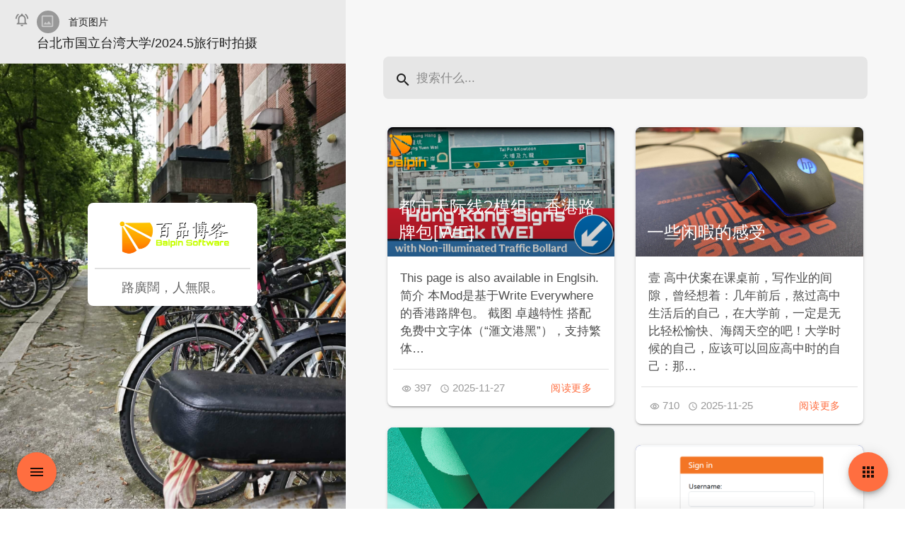

--- FILE ---
content_type: text/html; charset=UTF-8
request_url: https://baipin.pw/
body_size: 17910
content:
<!DOCTYPE html>
<html lang="zh-Hans">
<head>
    <meta charset="UTF-8">
    <meta name="viewport" content="width=device-width, initial-scale=1, maximum-scale=5">
            <link rel="preload" href="https://baipin.pw/wp-content/themes/mdx/js/common.js?ver=2.0.3.7a213af" as="script">
        <link rel="preload" href="https://baipin.pw/wp-content/themes/mdx/js/js.js?ver=2.0.3.7a213af" as="script">
        <link rel="preload" href="https://baipin.pw/wp-content/themes/mdx/mdui/icons/material-icons/material_2_icon_font.woff2" as="font" type="font/woff2" crossorigin>
                    <link rel="preload" href="https://baipin.pw/wp-content/themes/mdx/fonts/Montserrat-Regular.woff2" as="font" type="font/woff2" crossorigin>
            <link rel="preload" href="https://baipin.pw/wp-content/themes/mdx/fonts/Montserrat-SemiBold.woff2" as="font" type="font/woff2" crossorigin>
            <meta http-equiv="X-UA-Compatible" content="IE=edge">
            <meta property="og:title" content="百品博客 - 未来即脚下，山河皆邈邈。">
        <meta property="og:type" content="article">
        <meta property="og:url" content="https://baipin.pw/">
                <meta property="og:description" content="未来即脚下，山河皆邈邈。">
        <meta property="og:image" content="">
        <meta name="twitter:card" content="summary">
                    <meta name="twitter:site" content="@baipinsoft">
                <meta name="twitter:title" content="百品博客 - 未来即脚下，山河皆邈邈。">
        <meta name="twitter:description" content="未来即脚下，山河皆邈邈。">
        <meta name="twitter:url" content="https://baipin.pw/">
        <meta name="twitter:image" content="">
        <meta itemprop="name" content="百品博客 - 未来即脚下，山河皆邈邈。">
        <meta itemprop="image" content="">
                    <meta name="keywords" content="百品博客,百品博客,百品软件,百品工作室,收音机,生活博客,技术博客,资源分享博客">
                <meta name="theme-color" content="#3f51b5">
        <meta name="mdx-main-color" content="#3f51b5">
        <link rel="pingback" href="https://baipin.pw/xmlrpc.php">
    <title>百品博客 &#8211; 未来即脚下，山河皆邈邈。</title>
<meta name='robots' content='max-image-preview:large' />
<style id='wp-img-auto-sizes-contain-inline-css' type='text/css'>
img:is([sizes=auto i],[sizes^="auto," i]){contain-intrinsic-size:3000px 1500px}
/*# sourceURL=wp-img-auto-sizes-contain-inline-css */
</style>
<style id='wp-emoji-styles-inline-css' type='text/css'>

	img.wp-smiley, img.emoji {
		display: inline !important;
		border: none !important;
		box-shadow: none !important;
		height: 1em !important;
		width: 1em !important;
		margin: 0 0.07em !important;
		vertical-align: -0.1em !important;
		background: none !important;
		padding: 0 !important;
	}
/*# sourceURL=wp-emoji-styles-inline-css */
</style>
<style id='wp-block-library-inline-css' type='text/css'>
:root{--wp-block-synced-color:#7a00df;--wp-block-synced-color--rgb:122,0,223;--wp-bound-block-color:var(--wp-block-synced-color);--wp-editor-canvas-background:#ddd;--wp-admin-theme-color:#007cba;--wp-admin-theme-color--rgb:0,124,186;--wp-admin-theme-color-darker-10:#006ba1;--wp-admin-theme-color-darker-10--rgb:0,107,160.5;--wp-admin-theme-color-darker-20:#005a87;--wp-admin-theme-color-darker-20--rgb:0,90,135;--wp-admin-border-width-focus:2px}@media (min-resolution:192dpi){:root{--wp-admin-border-width-focus:1.5px}}.wp-element-button{cursor:pointer}:root .has-very-light-gray-background-color{background-color:#eee}:root .has-very-dark-gray-background-color{background-color:#313131}:root .has-very-light-gray-color{color:#eee}:root .has-very-dark-gray-color{color:#313131}:root .has-vivid-green-cyan-to-vivid-cyan-blue-gradient-background{background:linear-gradient(135deg,#00d084,#0693e3)}:root .has-purple-crush-gradient-background{background:linear-gradient(135deg,#34e2e4,#4721fb 50%,#ab1dfe)}:root .has-hazy-dawn-gradient-background{background:linear-gradient(135deg,#faaca8,#dad0ec)}:root .has-subdued-olive-gradient-background{background:linear-gradient(135deg,#fafae1,#67a671)}:root .has-atomic-cream-gradient-background{background:linear-gradient(135deg,#fdd79a,#004a59)}:root .has-nightshade-gradient-background{background:linear-gradient(135deg,#330968,#31cdcf)}:root .has-midnight-gradient-background{background:linear-gradient(135deg,#020381,#2874fc)}:root{--wp--preset--font-size--normal:16px;--wp--preset--font-size--huge:42px}.has-regular-font-size{font-size:1em}.has-larger-font-size{font-size:2.625em}.has-normal-font-size{font-size:var(--wp--preset--font-size--normal)}.has-huge-font-size{font-size:var(--wp--preset--font-size--huge)}.has-text-align-center{text-align:center}.has-text-align-left{text-align:left}.has-text-align-right{text-align:right}.has-fit-text{white-space:nowrap!important}#end-resizable-editor-section{display:none}.aligncenter{clear:both}.items-justified-left{justify-content:flex-start}.items-justified-center{justify-content:center}.items-justified-right{justify-content:flex-end}.items-justified-space-between{justify-content:space-between}.screen-reader-text{border:0;clip-path:inset(50%);height:1px;margin:-1px;overflow:hidden;padding:0;position:absolute;width:1px;word-wrap:normal!important}.screen-reader-text:focus{background-color:#ddd;clip-path:none;color:#444;display:block;font-size:1em;height:auto;left:5px;line-height:normal;padding:15px 23px 14px;text-decoration:none;top:5px;width:auto;z-index:100000}html :where(.has-border-color){border-style:solid}html :where([style*=border-top-color]){border-top-style:solid}html :where([style*=border-right-color]){border-right-style:solid}html :where([style*=border-bottom-color]){border-bottom-style:solid}html :where([style*=border-left-color]){border-left-style:solid}html :where([style*=border-width]){border-style:solid}html :where([style*=border-top-width]){border-top-style:solid}html :where([style*=border-right-width]){border-right-style:solid}html :where([style*=border-bottom-width]){border-bottom-style:solid}html :where([style*=border-left-width]){border-left-style:solid}html :where(img[class*=wp-image-]){height:auto;max-width:100%}:where(figure){margin:0 0 1em}html :where(.is-position-sticky){--wp-admin--admin-bar--position-offset:var(--wp-admin--admin-bar--height,0px)}@media screen and (max-width:600px){html :where(.is-position-sticky){--wp-admin--admin-bar--position-offset:0px}}

/*# sourceURL=wp-block-library-inline-css */
</style><style id='global-styles-inline-css' type='text/css'>
:root{--wp--preset--aspect-ratio--square: 1;--wp--preset--aspect-ratio--4-3: 4/3;--wp--preset--aspect-ratio--3-4: 3/4;--wp--preset--aspect-ratio--3-2: 3/2;--wp--preset--aspect-ratio--2-3: 2/3;--wp--preset--aspect-ratio--16-9: 16/9;--wp--preset--aspect-ratio--9-16: 9/16;--wp--preset--color--black: #000000;--wp--preset--color--cyan-bluish-gray: #abb8c3;--wp--preset--color--white: #ffffff;--wp--preset--color--pale-pink: #f78da7;--wp--preset--color--vivid-red: #cf2e2e;--wp--preset--color--luminous-vivid-orange: #ff6900;--wp--preset--color--luminous-vivid-amber: #fcb900;--wp--preset--color--light-green-cyan: #7bdcb5;--wp--preset--color--vivid-green-cyan: #00d084;--wp--preset--color--pale-cyan-blue: #8ed1fc;--wp--preset--color--vivid-cyan-blue: #0693e3;--wp--preset--color--vivid-purple: #9b51e0;--wp--preset--gradient--vivid-cyan-blue-to-vivid-purple: linear-gradient(135deg,rgb(6,147,227) 0%,rgb(155,81,224) 100%);--wp--preset--gradient--light-green-cyan-to-vivid-green-cyan: linear-gradient(135deg,rgb(122,220,180) 0%,rgb(0,208,130) 100%);--wp--preset--gradient--luminous-vivid-amber-to-luminous-vivid-orange: linear-gradient(135deg,rgb(252,185,0) 0%,rgb(255,105,0) 100%);--wp--preset--gradient--luminous-vivid-orange-to-vivid-red: linear-gradient(135deg,rgb(255,105,0) 0%,rgb(207,46,46) 100%);--wp--preset--gradient--very-light-gray-to-cyan-bluish-gray: linear-gradient(135deg,rgb(238,238,238) 0%,rgb(169,184,195) 100%);--wp--preset--gradient--cool-to-warm-spectrum: linear-gradient(135deg,rgb(74,234,220) 0%,rgb(151,120,209) 20%,rgb(207,42,186) 40%,rgb(238,44,130) 60%,rgb(251,105,98) 80%,rgb(254,248,76) 100%);--wp--preset--gradient--blush-light-purple: linear-gradient(135deg,rgb(255,206,236) 0%,rgb(152,150,240) 100%);--wp--preset--gradient--blush-bordeaux: linear-gradient(135deg,rgb(254,205,165) 0%,rgb(254,45,45) 50%,rgb(107,0,62) 100%);--wp--preset--gradient--luminous-dusk: linear-gradient(135deg,rgb(255,203,112) 0%,rgb(199,81,192) 50%,rgb(65,88,208) 100%);--wp--preset--gradient--pale-ocean: linear-gradient(135deg,rgb(255,245,203) 0%,rgb(182,227,212) 50%,rgb(51,167,181) 100%);--wp--preset--gradient--electric-grass: linear-gradient(135deg,rgb(202,248,128) 0%,rgb(113,206,126) 100%);--wp--preset--gradient--midnight: linear-gradient(135deg,rgb(2,3,129) 0%,rgb(40,116,252) 100%);--wp--preset--font-size--small: 13px;--wp--preset--font-size--medium: 20px;--wp--preset--font-size--large: 36px;--wp--preset--font-size--x-large: 42px;--wp--preset--spacing--20: 0.44rem;--wp--preset--spacing--30: 0.67rem;--wp--preset--spacing--40: 1rem;--wp--preset--spacing--50: 1.5rem;--wp--preset--spacing--60: 2.25rem;--wp--preset--spacing--70: 3.38rem;--wp--preset--spacing--80: 5.06rem;--wp--preset--shadow--natural: 6px 6px 9px rgba(0, 0, 0, 0.2);--wp--preset--shadow--deep: 12px 12px 50px rgba(0, 0, 0, 0.4);--wp--preset--shadow--sharp: 6px 6px 0px rgba(0, 0, 0, 0.2);--wp--preset--shadow--outlined: 6px 6px 0px -3px rgb(255, 255, 255), 6px 6px rgb(0, 0, 0);--wp--preset--shadow--crisp: 6px 6px 0px rgb(0, 0, 0);}:where(.is-layout-flex){gap: 0.5em;}:where(.is-layout-grid){gap: 0.5em;}body .is-layout-flex{display: flex;}.is-layout-flex{flex-wrap: wrap;align-items: center;}.is-layout-flex > :is(*, div){margin: 0;}body .is-layout-grid{display: grid;}.is-layout-grid > :is(*, div){margin: 0;}:where(.wp-block-columns.is-layout-flex){gap: 2em;}:where(.wp-block-columns.is-layout-grid){gap: 2em;}:where(.wp-block-post-template.is-layout-flex){gap: 1.25em;}:where(.wp-block-post-template.is-layout-grid){gap: 1.25em;}.has-black-color{color: var(--wp--preset--color--black) !important;}.has-cyan-bluish-gray-color{color: var(--wp--preset--color--cyan-bluish-gray) !important;}.has-white-color{color: var(--wp--preset--color--white) !important;}.has-pale-pink-color{color: var(--wp--preset--color--pale-pink) !important;}.has-vivid-red-color{color: var(--wp--preset--color--vivid-red) !important;}.has-luminous-vivid-orange-color{color: var(--wp--preset--color--luminous-vivid-orange) !important;}.has-luminous-vivid-amber-color{color: var(--wp--preset--color--luminous-vivid-amber) !important;}.has-light-green-cyan-color{color: var(--wp--preset--color--light-green-cyan) !important;}.has-vivid-green-cyan-color{color: var(--wp--preset--color--vivid-green-cyan) !important;}.has-pale-cyan-blue-color{color: var(--wp--preset--color--pale-cyan-blue) !important;}.has-vivid-cyan-blue-color{color: var(--wp--preset--color--vivid-cyan-blue) !important;}.has-vivid-purple-color{color: var(--wp--preset--color--vivid-purple) !important;}.has-black-background-color{background-color: var(--wp--preset--color--black) !important;}.has-cyan-bluish-gray-background-color{background-color: var(--wp--preset--color--cyan-bluish-gray) !important;}.has-white-background-color{background-color: var(--wp--preset--color--white) !important;}.has-pale-pink-background-color{background-color: var(--wp--preset--color--pale-pink) !important;}.has-vivid-red-background-color{background-color: var(--wp--preset--color--vivid-red) !important;}.has-luminous-vivid-orange-background-color{background-color: var(--wp--preset--color--luminous-vivid-orange) !important;}.has-luminous-vivid-amber-background-color{background-color: var(--wp--preset--color--luminous-vivid-amber) !important;}.has-light-green-cyan-background-color{background-color: var(--wp--preset--color--light-green-cyan) !important;}.has-vivid-green-cyan-background-color{background-color: var(--wp--preset--color--vivid-green-cyan) !important;}.has-pale-cyan-blue-background-color{background-color: var(--wp--preset--color--pale-cyan-blue) !important;}.has-vivid-cyan-blue-background-color{background-color: var(--wp--preset--color--vivid-cyan-blue) !important;}.has-vivid-purple-background-color{background-color: var(--wp--preset--color--vivid-purple) !important;}.has-black-border-color{border-color: var(--wp--preset--color--black) !important;}.has-cyan-bluish-gray-border-color{border-color: var(--wp--preset--color--cyan-bluish-gray) !important;}.has-white-border-color{border-color: var(--wp--preset--color--white) !important;}.has-pale-pink-border-color{border-color: var(--wp--preset--color--pale-pink) !important;}.has-vivid-red-border-color{border-color: var(--wp--preset--color--vivid-red) !important;}.has-luminous-vivid-orange-border-color{border-color: var(--wp--preset--color--luminous-vivid-orange) !important;}.has-luminous-vivid-amber-border-color{border-color: var(--wp--preset--color--luminous-vivid-amber) !important;}.has-light-green-cyan-border-color{border-color: var(--wp--preset--color--light-green-cyan) !important;}.has-vivid-green-cyan-border-color{border-color: var(--wp--preset--color--vivid-green-cyan) !important;}.has-pale-cyan-blue-border-color{border-color: var(--wp--preset--color--pale-cyan-blue) !important;}.has-vivid-cyan-blue-border-color{border-color: var(--wp--preset--color--vivid-cyan-blue) !important;}.has-vivid-purple-border-color{border-color: var(--wp--preset--color--vivid-purple) !important;}.has-vivid-cyan-blue-to-vivid-purple-gradient-background{background: var(--wp--preset--gradient--vivid-cyan-blue-to-vivid-purple) !important;}.has-light-green-cyan-to-vivid-green-cyan-gradient-background{background: var(--wp--preset--gradient--light-green-cyan-to-vivid-green-cyan) !important;}.has-luminous-vivid-amber-to-luminous-vivid-orange-gradient-background{background: var(--wp--preset--gradient--luminous-vivid-amber-to-luminous-vivid-orange) !important;}.has-luminous-vivid-orange-to-vivid-red-gradient-background{background: var(--wp--preset--gradient--luminous-vivid-orange-to-vivid-red) !important;}.has-very-light-gray-to-cyan-bluish-gray-gradient-background{background: var(--wp--preset--gradient--very-light-gray-to-cyan-bluish-gray) !important;}.has-cool-to-warm-spectrum-gradient-background{background: var(--wp--preset--gradient--cool-to-warm-spectrum) !important;}.has-blush-light-purple-gradient-background{background: var(--wp--preset--gradient--blush-light-purple) !important;}.has-blush-bordeaux-gradient-background{background: var(--wp--preset--gradient--blush-bordeaux) !important;}.has-luminous-dusk-gradient-background{background: var(--wp--preset--gradient--luminous-dusk) !important;}.has-pale-ocean-gradient-background{background: var(--wp--preset--gradient--pale-ocean) !important;}.has-electric-grass-gradient-background{background: var(--wp--preset--gradient--electric-grass) !important;}.has-midnight-gradient-background{background: var(--wp--preset--gradient--midnight) !important;}.has-small-font-size{font-size: var(--wp--preset--font-size--small) !important;}.has-medium-font-size{font-size: var(--wp--preset--font-size--medium) !important;}.has-large-font-size{font-size: var(--wp--preset--font-size--large) !important;}.has-x-large-font-size{font-size: var(--wp--preset--font-size--x-large) !important;}
/*# sourceURL=global-styles-inline-css */
</style>

<style id='classic-theme-styles-inline-css' type='text/css'>
/*! This file is auto-generated */
.wp-block-button__link{color:#fff;background-color:#32373c;border-radius:9999px;box-shadow:none;text-decoration:none;padding:calc(.667em + 2px) calc(1.333em + 2px);font-size:1.125em}.wp-block-file__button{background:#32373c;color:#fff;text-decoration:none}
/*# sourceURL=/wp-includes/css/classic-themes.min.css */
</style>
<link rel='stylesheet' id='mkaz-code-syntax-prism-css-css' href='https://baipin.pw/wp-content/plugins/code-syntax-block/assets/prism-a11y-dark.css?ver=1731915444' type='text/css' media='all' />
<link rel='stylesheet' id='encryption-style-css' href='https://baipin.pw/wp-content/plugins/part-content-encryption/style.css?ver=1.1.1' type='text/css' media='all' />
<link rel='stylesheet' id='wp-player-css' href='https://baipin.pw/wp-content/plugins/wp-player/assets/css/wp-player.css?ver=2.6.1' type='text/css' media='screen' />
<link rel='stylesheet' id='mdx_mdui_css-css' href='https://baipin.pw/wp-content/themes/mdx/mdui/css/mdui.min.css?ver=2.0.3.7a213af' type='text/css' media='all' />
<link rel='stylesheet' id='mdx_style_css-css' href='https://baipin.pw/wp-content/themes/mdx/style.css?ver=2.0.3.7a213af' type='text/css' media='all' />
<link rel='stylesheet' id='mdx_md2-css' href='https://baipin.pw/wp-content/themes/mdx/css/md2.css?ver=2.0.3.7a213af' type='text/css' media='all' />
<style id='akismet-widget-style-inline-css' type='text/css'>

			.a-stats {
				--akismet-color-mid-green: #357b49;
				--akismet-color-white: #fff;
				--akismet-color-light-grey: #f6f7f7;

				max-width: 350px;
				width: auto;
			}

			.a-stats * {
				all: unset;
				box-sizing: border-box;
			}

			.a-stats strong {
				font-weight: 600;
			}

			.a-stats a.a-stats__link,
			.a-stats a.a-stats__link:visited,
			.a-stats a.a-stats__link:active {
				background: var(--akismet-color-mid-green);
				border: none;
				box-shadow: none;
				border-radius: 8px;
				color: var(--akismet-color-white);
				cursor: pointer;
				display: block;
				font-family: -apple-system, BlinkMacSystemFont, 'Segoe UI', 'Roboto', 'Oxygen-Sans', 'Ubuntu', 'Cantarell', 'Helvetica Neue', sans-serif;
				font-weight: 500;
				padding: 12px;
				text-align: center;
				text-decoration: none;
				transition: all 0.2s ease;
			}

			/* Extra specificity to deal with TwentyTwentyOne focus style */
			.widget .a-stats a.a-stats__link:focus {
				background: var(--akismet-color-mid-green);
				color: var(--akismet-color-white);
				text-decoration: none;
			}

			.a-stats a.a-stats__link:hover {
				filter: brightness(110%);
				box-shadow: 0 4px 12px rgba(0, 0, 0, 0.06), 0 0 2px rgba(0, 0, 0, 0.16);
			}

			.a-stats .count {
				color: var(--akismet-color-white);
				display: block;
				font-size: 1.5em;
				line-height: 1.4;
				padding: 0 13px;
				white-space: nowrap;
			}
		
/*# sourceURL=akismet-widget-style-inline-css */
</style>
<link rel='stylesheet' id='katex-css' href='https://baipin.pw/wp-content/plugins/katex/assets/katex-0.13.13/katex.min.css?ver=2.0.3.7a213af' type='text/css' media='all' />
<script type="text/javascript" src="https://baipin.pw/wp-includes/js/jquery/jquery.min.js?ver=3.7.1" id="jquery-core-js"></script>
<script type="text/javascript" src="https://baipin.pw/wp-includes/js/jquery/jquery-migrate.min.js?ver=3.4.1" id="jquery-migrate-js"></script>
<link rel="https://api.w.org/" href="https://baipin.pw/wp-json/" /><link rel="EditURI" type="application/rsd+xml" title="RSD" href="https://baipin.pw/xmlrpc.php?rsd" />

		<link rel="manifest" href="https://baipin.pw/wp-json/wp/v2/web-app-manifest">
					<meta name="theme-color" content="#fff">
								<meta name="apple-mobile-web-app-capable" content="yes">
				<meta name="mobile-web-app-capable" content="yes">

				<link rel="apple-touch-startup-image" href="https://baipin.pw/wp-content/uploads/2025/02/cropped-erasebg-transformed-1-192x192.png">

				<meta name="apple-mobile-web-app-title" content="百品博客">
		<meta name="application-name" content="百品博客">
		<!-- Analytics by WP Statistics - https://wp-statistics.com -->
<link rel="icon" href="https://baipin.pw/wp-content/uploads/2025/02/cropped-erasebg-transformed-1-32x32.png" sizes="32x32" />
<link rel="icon" href="https://baipin.pw/wp-content/uploads/2025/02/cropped-erasebg-transformed-1-192x192.png" sizes="192x192" />
<link rel="apple-touch-icon" href="https://baipin.pw/wp-content/uploads/2025/02/cropped-erasebg-transformed-1-180x180.png" />
<meta name="msapplication-TileImage" content="https://baipin.pw/wp-content/uploads/2025/02/cropped-erasebg-transformed-1-270x270.png" />
		<style type="text/css" id="wp-custom-css">
			/*视频挂载*/   
.iframe_video {
    position: relative;
    width: 100%;
}    
@media only screen and (max-width: 767px) {
    .iframe_video {
        height: 15em;
    }
}    
@media only screen and (min-width: 768px) and (max-width: 991px) {
    .iframe_video {
        height: 20em;
    }
}    
@media only screen and (min-width: 992px) and (max-width: 1199px) {
    .iframe_video {
        height: 30em;
    }
}    
@media only screen and (min-width: 1200px) {
    .iframe_video {
        height: 40em;
    }
}    
.iframe_cross {
    position: relative;
    width: 100%;
    height: 0;
    padding-bottom: 75%
}   
.iframe_cross iframe {
    position: absolute;
    width: 100%;
    height: 100%;
    left: 0;
    top: 0
}
/*视频挂载结束*/		</style>
		<style id="wpforms-css-vars-root">
				:root {
					--wpforms-field-border-radius: 3px;
--wpforms-field-background-color: #ffffff;
--wpforms-field-border-color: rgba( 0, 0, 0, 0.25 );
--wpforms-field-text-color: rgba( 0, 0, 0, 0.7 );
--wpforms-label-color: rgba( 0, 0, 0, 0.85 );
--wpforms-label-sublabel-color: rgba( 0, 0, 0, 0.55 );
--wpforms-label-error-color: #d63637;
--wpforms-button-border-radius: 3px;
--wpforms-button-background-color: #066aab;
--wpforms-button-text-color: #ffffff;
--wpforms-field-size-input-height: 43px;
--wpforms-field-size-input-spacing: 15px;
--wpforms-field-size-font-size: 16px;
--wpforms-field-size-line-height: 19px;
--wpforms-field-size-padding-h: 14px;
--wpforms-field-size-checkbox-size: 16px;
--wpforms-field-size-sublabel-spacing: 5px;
--wpforms-field-size-icon-size: 1;
--wpforms-label-size-font-size: 16px;
--wpforms-label-size-line-height: 19px;
--wpforms-label-size-sublabel-font-size: 14px;
--wpforms-label-size-sublabel-line-height: 17px;
--wpforms-button-size-font-size: 17px;
--wpforms-button-size-height: 41px;
--wpforms-button-size-padding-h: 15px;
--wpforms-button-size-margin-top: 10px;

				}
			</style><script async src="https://pagead2.googlesyndication.com/pagead/js/adsbygoogle.js?client=ca-pub-3664886958722859"
     crossorigin="anonymous"></script>

<script charset="UTF-8" id="LA_COLLECT" src="//sdk.51.la/js-sdk-pro.min.js"></script>
<script>LA.init({id:"3J7zeMMkn6U5WzBr",ck:"3J7zeMMkn6U5WzBr",autoTrack:true,screenRecord:true})</script>


<!-- Google tag (gtag.js) -->
<script async src="https://www.googletagmanager.com/gtag/js?id=G-328FTWB8G4"></script>
<script>
  window.dataLayer = window.dataLayer || [];
  function gtag(){dataLayer.push(arguments);}
  gtag('js', new Date());

  gtag('config', 'G-328FTWB8G4');
</script></head>  <body data-rsssl=1 class=" mdui-theme-primary-indigo mdui-theme-accent-deep-orange mdx-first-tworows mdx-md2-font mdx-reduce-motion mdx-wide-post-list">
        <script>      var haveChromeColor=document.getElementsByName('theme-color').length>0;if(!sessionStorage.getItem('ns_night-styles')){var handleColorChange=function handleColorChange(mql){if(sessionStorage.getItem('ns_night-styles')){return;}if(mql.matches){document.getElementsByTagName('body')[0].classList.add("mdui-theme-layout-dark");if(haveChromeColor){document.getElementsByName('theme-color')[0].setAttribute("content","#212121");}}else{document.getElementsByTagName('body')[0].classList.remove("mdui-theme-layout-dark");if(haveChromeColor){document.getElementsByName('theme-color')[0].setAttribute("content",document.getElementsByName('mdx-main-color')[0].getAttribute("content"));}}};var mql=window.matchMedia("(prefers-color-scheme: dark)");mql.addListener(handleColorChange);handleColorChange(mql);}else{if(sessionStorage.getItem('ns_night-styles')==="true"){document.getElementsByTagName('body')[0].className+=" mdui-theme-layout-dark";if(haveChromeColor){document.getElementsByName('theme-color')[0].setAttribute("content","#212121");}}}
    </script>
        <div class="fullScreen sea-close"></div>
    <div class="mdui-drawer mdui-color-white mdui-drawer-close mdui-drawer-full-height" id="left-drawer">
              <div class="mdx-side-title">
        <a href="https://baipin.pw"><span><img class="mdx-logo" src="https://baipin.pw/wp-content/uploads/2025/02/Picsart_25-02-21_14-56-14-248.png"></span></a>
                <button class="mdui-btn mdui-btn-icon mdui-ripple nightVision mdui-text-color-white mdui-valign mdui-text-center" mdui-tooltip="{content: '切换日间/夜间模式'}" id="tgns" mdui-drawer-close="{target: '#left-drawer'}"><i class="mdui-icon material-icons">&#xe3a9;</i></button>
               </div>
        <nav role="navigation"><ul id="mdx_menu" class="mdui-list"><li id="menu-item-14" class="menu-item menu-item-type-custom menu-item-object-custom menu-item-14 mdui-list-item mdui-ripple"><a href="https://www.baipin.pw/"><i class="mdui-icon material-icons"></i>首页</a></li>
<li id="menu-item-24119" class="menu-item menu-item-type-post_type menu-item-object-page menu-item-has-children menu-item-24119 mdui-list-item mdui-ripple"><a href="https://baipin.pw/blog"><i class="mdui-icon material-icons"></i>博客</a>
<ul class="sub-menu">
	<li id="menu-item-23721" class="menu-item menu-item-type-taxonomy menu-item-object-category menu-item-23721 mdui-list-item mdui-ripple"><a href="https://baipin.pw/category/tech-study"><i class="mdui-icon material-icons">library_books</i>技术·学习</a></li>
	<li id="menu-item-24115" class="menu-item menu-item-type-taxonomy menu-item-object-category menu-item-24115 mdui-list-item mdui-ripple"><a href="https://baipin.pw/category/life"><i class="mdui-icon material-icons">directions_bike</i>生活·杂谈</a></li>
	<li id="menu-item-15" class="menu-item menu-item-type-taxonomy menu-item-object-category menu-item-15 mdui-list-item mdui-ripple"><a href="https://baipin.pw/category/station-affairs"><i class="mdui-icon material-icons"></i>资源·站务</a></li>
</ul>
</li>
<li id="menu-item-16" class="menu-item menu-item-type-taxonomy menu-item-object-category menu-item-16 mdui-list-item mdui-ripple"><a href="https://baipin.pw/category/projects"><i class="mdui-icon material-icons"></i>项目</a></li>
<li id="menu-item-24865" class="menu-item menu-item-type-post_type menu-item-object-page menu-item-24865 mdui-list-item mdui-ripple"><a href="https://baipin.pw/maps"><i class="mdui-icon material-icons">map</i>足迹</a></li>
<li id="menu-item-24094" class="menu-item menu-item-type-post_type menu-item-object-page menu-item-24094 mdui-list-item mdui-ripple"><a href="https://baipin.pw/timeline"><i class="mdui-icon material-icons">history</i>时光轴</a></li>
<li id="menu-item-23738" class="menu-item menu-item-type-post_type menu-item-object-page menu-item-23738 mdui-list-item mdui-ripple"><a href="https://baipin.pw/friends"><i class="mdui-icon material-icons"></i>邻居</a></li>
<li id="menu-item-23670" class="menu-item menu-item-type-post_type menu-item-object-page menu-item-23670 mdui-list-item mdui-ripple"><a href="https://baipin.pw/about"><i class="mdui-icon material-icons"></i>关于</a></li>
</ul></nav>
    </div>
    <header role="banner"><div class="titleBarGobal mdx-sh-ani mdui-appbar-fixed mdui-appbar mdui-shadow-0  mdui-text-color-white-text" id="titleBar">
      <div class="mdui-toolbar mdui-toolbar-self topBarAni">
        <button class="mdui-btn mdui-btn-icon" id="menu" mdui-drawer="{target:'#left-drawer',overlay:true,swipe:true}"><i class="mdui-icon material-icons">menu</i></button>
        <span class="mdui-typo-headline"><img class="mdx-logo" src="https://baipin.pw/wp-content/uploads/2025/02/Picsart_25-02-21_14-56-14-248.png"></span>
        <div class="mdui-toolbar-spacer"></div>
        <button class="mdui-btn mdui-btn-icon seai"><i class="mdui-icon material-icons">&#xe8b6;</i></button>
      </div>
    </div></header>
    <div class="titleBarGobal mdui-appbar mdui-shadow-0 mdui-text-color-white-text" id="SearchBar">
<form class="mdui-toolbar mdui-appbar-fixed" role="search" method="get" id="searchform" action="https://baipin.pw/">
<div class="outOfSearch mdui-valign">
  <label for="s"><i class="mdui-icon material-icons seaicon">&#xe8b6;</i></label>
  <input class="seainput" type="text" name="s" id="s" autocomplete="off" placeholder="搜索什么..." value="">
</div>
<div class="mdui-toolbar-spacer"></div>
<a class="mdui-btn mdui-btn-icon sea-close"><i class="mdui-icon material-icons">&#xe5cd;</i></a>
</form>
</div>    <div class="theFirstPageBackGround mdui-color-theme"></div>
    <div class="theFirstPage lazyload" data-bg="https://baipin.pw/wp-content/uploads/2024/12/1000138219-scaled.jpg"></div>    <div class="theFirstPageSay mdui-valign mdui-typo mdui-text-color-white-text">
        <h1 class="mdui-center" id="theFirstPageSayContent">路廣闊，人無限。</h1>
        <div class="mdx-tworows-title">
            <div>
                <span class="mdui-text-color-theme"><img class="mdx-logo" src="https://baipin.pw/wp-content/uploads/2025/02/Picsart_25-02-21_14-56-14-248.png"></span>
                <hr>
                路廣闊，人無限。            </div>
        </div>
    </div>
        <div class="mdui-valign" id="mdx-search-anim">
        <i class="mdui-icon material-icons seaicon">&#xe8b6;</i> 搜索什么...    </div>
        <div class="main">
        <div class="mdx-tworow-search mdui-valign" role="button">
        <i class="mdui-icon material-icons seaicon">&#xe8b6;</i> 搜索什么...    </div>
        <div class="mdxNotice mdui-center mdx-notice-default"><i class="mdui-icon material-icons">&#xe7f7;</i><p class="mdui-typo"><span class="mdui-chip-icon">
    <i class="mdui-icon material-icons">image</i>
  </span>
  <span class="mdui-chip-title">首页图片</span>
<br/>台北市国立台湾大学/2024.5旅行时拍摄</p></div>
        <main class="postList mdui-center" id="postlist">
    <div class="mdui-card postDiv mdui-center mdui-hoverable post-item">
    <div class="mdui-card-media mdui-color-theme">
        <a href="https://baipin.pw/projects/cs2-hongkongsigns.html">
            <div class="post_list_t_img lazyload mdui-color-theme" data-bg="https://baipin.pw/wp-content/uploads/2025/11/Screenshots_1.jpg" title="都市天际线2模组：香港路牌包[WE]"></div>
            <div class="mdui-card-media-covered mdui-card-media-covered-gradient">
            <div class="mdui-card-primary">
            <div class="mdui-card-primary-title">都市天际线2模组：香港路牌包[WE]</div>            </div>
        </div>
                </a>
            </div>
    <div class="mdui-card-actions">
        <p class="ct1-p mdui-text-color-black">This page is also available in Englsih. 简介 本Mod是基于Write Everywhere的香港路牌包。 截图 卓越特性 搭配免费中文字体（“滙文港黑”），支持繁体…</p>
        <div class="mdui-divider underline"></div>                <span class="info">&nbsp;&nbsp;
            <i class="mdui-icon material-icons info-icon">&#xe417;</i> 397&nbsp;&nbsp;            <i class="mdui-icon material-icons info-icon">&#xe192;</i> 2025-11-27&nbsp;&nbsp;            <i class="mdui-icon material-icons info-icon"></i>         </span>
        <a class="mdui-btn mdui-ripple mdui-ripple-white coun-read mdui-text-color-theme-accent" href="https://baipin.pw/projects/cs2-hongkongsigns.html">阅读更多</a>
    </div>
</div>
<div class="mdui-card postDiv mdui-center mdui-hoverable post-item">
    <div class="mdui-card-media mdui-color-theme">
        <a href="https://baipin.pw/life/small-talk.html">
            <div class="post_list_t_img lazyload mdui-color-theme" data-bg="https://baipin.pw/wp-content/uploads/2025/11/IMG_20251125_214545-scaled.jpg" title="一些闲暇的感受"></div>
            <div class="mdui-card-media-covered mdui-card-media-covered-gradient">
            <div class="mdui-card-primary">
            <div class="mdui-card-primary-title">一些闲暇的感受</div>            </div>
        </div>
                </a>
            </div>
    <div class="mdui-card-actions">
        <p class="ct1-p mdui-text-color-black">壹 高中伏案在课桌前，写作业的间隙，曾经想着：几年前后，熬过高中生活后的自己，在大学前，一定是无比轻松愉快、海阔天空的吧！大学时候的自己，应该可以回应高中时的自己：那…</p>
        <div class="mdui-divider underline"></div>                <span class="info">&nbsp;&nbsp;
            <i class="mdui-icon material-icons info-icon">&#xe417;</i> 710&nbsp;&nbsp;            <i class="mdui-icon material-icons info-icon">&#xe192;</i> 2025-11-25&nbsp;&nbsp;            <i class="mdui-icon material-icons info-icon"></i>         </span>
        <a class="mdui-btn mdui-ripple mdui-ripple-white coun-read mdui-text-color-theme-accent" href="https://baipin.pw/life/small-talk.html">阅读更多</a>
    </div>
</div>
<div class="mdui-card postDiv mdui-center mdui-hoverable post-item">
    <div class="mdui-card-media mdui-color-theme">
        <a href="https://baipin.pw/projects/%e7%be%8e%e5%bc%8f%e9%ab%98%e9%80%9f%e5%85%ac%e8%b7%af%e8%b7%af%e7%89%8c%e5%88%b6%e4%bd%9c%e5%99%a8.html">
            <div class="post_list_t_img lazyload mdui-color-theme" data-bg="https://www.baipin.pw/wp-content/themes/mdx/img/dpic.jpg" title="美式高速公路路牌制作器"></div>
            <div class="mdui-card-media-covered mdui-card-media-covered-gradient">
            <div class="mdui-card-primary">
            <div class="mdui-card-primary-title">美式高速公路路牌制作器</div>            </div>
        </div>
                </a>
            </div>
    <div class="mdui-card-actions">
        <p class="ct1-p mdui-text-color-black">适用于 都市天际线2 现时的路牌图片生成。 基于 Brendon Strowe &amp; Maplou/dki-os. 的开源项目汉化改进，地址： https://baipin.pw/signmaker</p>
        <div class="mdui-divider underline"></div>                <span class="info">&nbsp;&nbsp;
            <i class="mdui-icon material-icons info-icon">&#xe417;</i> 2,016&nbsp;&nbsp;            <i class="mdui-icon material-icons info-icon">&#xe192;</i> 2025-05-10&nbsp;&nbsp;            <i class="mdui-icon material-icons info-icon"></i>         </span>
        <a class="mdui-btn mdui-ripple mdui-ripple-white coun-read mdui-text-color-theme-accent" href="https://baipin.pw/projects/%e7%be%8e%e5%bc%8f%e9%ab%98%e9%80%9f%e5%85%ac%e8%b7%af%e8%b7%af%e7%89%8c%e5%88%b6%e4%bd%9c%e5%99%a8.html">阅读更多</a>
    </div>
</div>
<div class="mdui-card postDiv mdui-center mdui-hoverable post-item">
    <div class="mdui-card-media mdui-color-theme">
        <a href="https://baipin.pw/tech-study/jupyterhub-bug.html">
            <div class="post_list_t_img lazyload mdui-color-theme" data-bg="https://baipin.pw/wp-content/uploads/2025/05/image.png" title="宝塔面板Jupyterhub插件bug修复"></div>
            <div class="mdui-card-media-covered mdui-card-media-covered-gradient">
            <div class="mdui-card-primary">
            <div class="mdui-card-primary-title">宝塔面板Jupyterhub插件bug修复</div>            </div>
        </div>
                </a>
            </div>
    <div class="mdui-card-actions">
        <p class="ct1-p mdui-text-color-black">概述 使用宝塔面板中自带的Jupyterhub 1.0.1 插件包安装以后，无论使用什么账号密码登录，一律显示“Invaild username or password”。 解决方案 已经发现有用户在宝塔面…</p>
        <div class="mdui-divider underline"></div>                <span class="info">&nbsp;&nbsp;
            <i class="mdui-icon material-icons info-icon">&#xe417;</i> 1,057&nbsp;&nbsp;            <i class="mdui-icon material-icons info-icon">&#xe192;</i> 2025-05-04&nbsp;&nbsp;            <i class="mdui-icon material-icons info-icon"></i>         </span>
        <a class="mdui-btn mdui-ripple mdui-ripple-white coun-read mdui-text-color-theme-accent" href="https://baipin.pw/tech-study/jupyterhub-bug.html">阅读更多</a>
    </div>
</div>
<div class="mdui-card postDiv mdui-center mdui-hoverable post-item">
    <div class="mdui-card-media mdui-color-theme">
        <a href="https://baipin.pw/life/talk-datong.html">
            <div class="post_list_t_img lazyload mdui-color-theme" data-bg="https://baipin.pw/wp-content/uploads/2025/04/law-scaled.jpg" title="也谈山西大同订婚强奸案"></div>
            <div class="mdui-card-media-covered mdui-card-media-covered-gradient">
            <div class="mdui-card-primary">
            <div class="mdui-card-primary-title">也谈山西大同订婚强奸案</div>            </div>
        </div>
                </a>
            </div>
    <div class="mdui-card-actions">
        <p class="ct1-p mdui-text-color-black">接下来探讨一下有关山西大同强奸案的一些看法，这篇文章将会从法治、社会两个层面去探讨这个案件的争议之处。以下文字将重点关注法律制度和社会背景的客观因素，尽量对当事人双方的…</p>
        <div class="mdui-divider underline"></div>                <span class="info">&nbsp;&nbsp;
            <i class="mdui-icon material-icons info-icon">&#xe417;</i> 1,340&nbsp;&nbsp;            <i class="mdui-icon material-icons info-icon">&#xe192;</i> 2025-04-23&nbsp;&nbsp;            <i class="mdui-icon material-icons info-icon"></i>         </span>
        <a class="mdui-btn mdui-ripple mdui-ripple-white coun-read mdui-text-color-theme-accent" href="https://baipin.pw/life/talk-datong.html">阅读更多</a>
    </div>
</div>
<div class="mdui-card postDiv mdui-center mdui-hoverable post-item">
    <div class="mdui-card-media mdui-color-theme">
        <a href="https://baipin.pw/station-affairs/change-a-new-logo.html">
            <div class="post_list_t_img lazyload mdui-color-theme" data-bg="https://baipin.pw/wp-content/uploads/2025/02/1000169600.jpg" title="换一个新Logo"></div>
            <div class="mdui-card-media-covered mdui-card-media-covered-gradient">
            <div class="mdui-card-primary">
            <div class="mdui-card-primary-title">换一个新Logo</div>            </div>
        </div>
                </a>
            </div>
    <div class="mdui-card-actions">
        <p class="ct1-p mdui-text-color-black">故事的起因，源于课上一次摸鱼，发现Microsoft Azure竟然对学生用户有免费的虚拟主机服务（需要.edu.xx, xx≠cn的邮箱），于是乎便注册来一个玩玩。（直接搜索Azure for student就可…</p>
        <div class="mdui-divider underline"></div>                <span class="info">&nbsp;&nbsp;
            <i class="mdui-icon material-icons info-icon">&#xe417;</i> 2,280&nbsp;&nbsp;            <i class="mdui-icon material-icons info-icon">&#xe192;</i> 2025-02-21&nbsp;&nbsp;            <i class="mdui-icon material-icons info-icon"></i>         </span>
        <a class="mdui-btn mdui-ripple mdui-ripple-white coun-read mdui-text-color-theme-accent" href="https://baipin.pw/station-affairs/change-a-new-logo.html">阅读更多</a>
    </div>
</div>
<div class="mdui-card postDiv mdui-center mdui-hoverable post-item">
    <div class="mdui-card-media mdui-color-theme">
        <a href="https://baipin.pw/life/hi2025.html">
            <div class="post_list_t_img lazyload mdui-color-theme" data-bg="https://baipin.pw/wp-content/uploads/2024/12/Picsart_24-12-31_14-56-44-294-scaled.jpg" title="MX 2024年终总结"></div>
            <div class="mdui-card-media-covered mdui-card-media-covered-gradient">
            <div class="mdui-card-primary">
            <div class="mdui-card-primary-title">MX 2024年终总结</div>            </div>
        </div>
                </a>
            </div>
    <div class="mdui-card-actions">
        <p class="ct1-p mdui-text-color-black">中学短短六年，却好似过了一辈子。 时间真的是飞快，一年又过去了。现在的日子真的好似按下了快进键，一年真的比一年了。转眼间，2024年已经只剩下几个小时了。 生活 2024…</p>
        <div class="mdui-divider underline"></div>                <span class="info">&nbsp;&nbsp;
            <i class="mdui-icon material-icons info-icon">&#xe417;</i> 2,833&nbsp;&nbsp;            <i class="mdui-icon material-icons info-icon">&#xe192;</i> 2024-12-31&nbsp;&nbsp;            <i class="mdui-icon material-icons info-icon"></i>         </span>
        <a class="mdui-btn mdui-ripple mdui-ripple-white coun-read mdui-text-color-theme-accent" href="https://baipin.pw/life/hi2025.html">阅读更多</a>
    </div>
</div>
<div class="mdui-card postDiv mdui-center mdui-hoverable post-item">
    <div class="mdui-card-media mdui-color-theme">
        <a href="https://baipin.pw/tech-study/2018-28.html">
            <div class="post_list_t_img lazyload mdui-color-theme" data-bg="https://baipin.pw/wp-content/uploads/2021/06/PicsArt_06-17-08.07.47-scaled.jpg" title="2018年浙江高考生物28题详解"></div>
            <div class="mdui-card-media-covered mdui-card-media-covered-gradient">
            <div class="mdui-card-primary">
            <div class="mdui-card-primary-title">2018年浙江高考生物28题详解</div>            </div>
        </div>
                </a>
            </div>
    <div class="mdui-card-actions">
        <p class="ct1-p mdui-text-color-black">这篇文章的上次编辑时间已经是2021年9月30日，那个时候站长还是个高二的中学生。现在已经是个大二的老登了，再从草稿箱里拾起这篇文章，本着不浪费高二辛苦敲下的文字的精神（其实是…</p>
        <div class="mdui-divider underline"></div>                <span class="info">&nbsp;&nbsp;
            <i class="mdui-icon material-icons info-icon">&#xe417;</i> 1,805&nbsp;&nbsp;            <i class="mdui-icon material-icons info-icon">&#xe192;</i> 2024-12-12&nbsp;&nbsp;            <i class="mdui-icon material-icons info-icon"></i>         </span>
        <a class="mdui-btn mdui-ripple mdui-ripple-white coun-read mdui-text-color-theme-accent" href="https://baipin.pw/tech-study/2018-28.html">阅读更多</a>
    </div>
</div>
<div class="mdui-card postDiv mdui-center mdui-hoverable post-item">
    <div class="mdui-card-media mdui-color-theme">
        <a href="https://baipin.pw/life/the-force-of-time.html">
            <div class="post_list_t_img lazyload mdui-color-theme" data-bg="https://baipin.pw/wp-content/uploads/2023/11/banner-love-scaled.jpg" title="时间的力"></div>
            <div class="mdui-card-media-covered mdui-card-media-covered-gradient">
            <div class="mdui-card-primary">
            <div class="mdui-card-primary-title">时间的力</div>            </div>
        </div>
                </a>
            </div>
    <div class="mdui-card-actions">
        <p class="ct1-p mdui-text-color-black">如果你想去一个遥远的地方， 亦或是攀登一座很高的山峰， 不用怕时间很长，困难多大， 边长大边走过去， 会很快的。 后记 这个灵感是前几天一次很开心的集体…</p>
        <div class="mdui-divider underline"></div>                <span class="info">&nbsp;&nbsp;
            <i class="mdui-icon material-icons info-icon">&#xe417;</i> 2,891&nbsp;&nbsp;            <i class="mdui-icon material-icons info-icon">&#xe192;</i> 2024-10-11&nbsp;&nbsp;            <i class="mdui-icon material-icons info-icon"></i>         </span>
        <a class="mdui-btn mdui-ripple mdui-ripple-white coun-read mdui-text-color-theme-accent" href="https://baipin.pw/life/the-force-of-time.html">阅读更多</a>
    </div>
</div>
<div class="mdui-card postDiv mdui-center mdui-hoverable post-item">
    <div class="mdui-card-media mdui-color-theme">
        <a href="https://baipin.pw/life/hi2024.html">
            <div class="post_list_t_img lazyload mdui-color-theme" data-bg="https://baipin.pw/wp-content/uploads/2023/12/1000116755.jpg" title="MX 2023 年终总结"></div>
            <div class="mdui-card-media-covered mdui-card-media-covered-gradient">
            <div class="mdui-card-primary">
            <div class="mdui-card-primary-title">MX 2023 年终总结</div>            </div>
        </div>
                </a>
            </div>
    <div class="mdui-card-actions">
        <p class="ct1-p mdui-text-color-black">时间越走越快，转眼间，又到了一年的末尾。一位高中生终于毕业，步入了大学，也终于有时间写年终总结了。这一年对我来说注定是一个不平凡的一年，离开了呆了十八年的家乡，踏入了大…</p>
        <div class="mdui-divider underline"></div>                <span class="info">&nbsp;&nbsp;
            <i class="mdui-icon material-icons info-icon">&#xe417;</i> 5,989&nbsp;&nbsp;            <i class="mdui-icon material-icons info-icon">&#xe192;</i> 2023-12-29&nbsp;&nbsp;            <i class="mdui-icon material-icons info-icon"></i>         </span>
        <a class="mdui-btn mdui-ripple mdui-ripple-white coun-read mdui-text-color-theme-accent" href="https://baipin.pw/life/hi2024.html">阅读更多</a>
    </div>
</div>
</main><div class="nextpage mdui-center"><a href="https://baipin.pw/page/2" >加载更多</a>      </div>
<button class="mdui-fab mdui-color-theme-accent mdui-fab-fixed mdui-fab-hide scrollToTop mdui-ripple mdx-tools-up"><i class="mdui-icon material-icons">&#xe316;</i></button>
    <button class="mdui-fab mdui-color-theme-accent mdui-fab-fixed mdui-ripple" mdui-drawer="{target:'#mdx-right-drawer',overlay:true,swipe:true}"><i class="mdui-icon material-icons">&#xe5c3;</i>
    </button><footer class="foot mdui-text-center mdx-footer-morden">
            <div class="mdx-clean-footer">
            <a href="https://baipin.pw" class="mdx-footer-title"><img class="mdx-logo" src="https://baipin.pw/wp-content/uploads/2025/02/Picsart_25-02-21_14-56-14-248.png"></a>
            <span class="mdx-footer-content"><!-- qq -->
<i class="mdx-sn-icon mdx_sn_qq" mdui-tooltip="{content: '2423896540', position: 'top'}" title="QQ"> </i>
<!-- weibo -->
<a href="https://weibo.com/bingdanapp"><i class="mdx-sn-icon mdx_sn_weibo" title="微博"> </i></a>
<!-- github -->
<a href="https://github.com/baipin" target="_blank"><i class="mdx-sn-icon mdx_sn_github" mdui-tooltip="{content: '@baipin', position: 'top'}" title="GitHub"> </i></a>
<!-- email -->
<a href="/cdn-cgi/l/email-protection#dfadb0b0ab9fbdbeb6afb6b1f1afa8"><i class="mdx-sn-icon mdx_sn_email" mdui-tooltip="{content: 'root@baipin.pw', position: 'top'}" title="邮箱"> </i></a><!-- bilibili -->
<a href="https://space.bilibili.com/518296917?share_medium=android&share_source=copy_link&bbid=XY595C95CD547E5C99F6C746F335DA9E1F7DF&ts=1597900709700" target="_blank"><i class="mdx-sn-icon mdx_sn_bilibili" title="室长的哔哩哔哩"> </i></a><!-- neteasemusic -->
<a href="https://music.163.com/m/user/home?id=496902047" target="_blank"><i class="mdx-sn-icon mdx_sn_neteasemusic" title="网易云音乐"> </i></a><!-- rss -->
<!-- steam -->
<a class="mdx-footer-icon-link" href="https://steamcommunity.com/id/baipin"><i class="mdx-sn-icon mdx_sn_steam" mdui-tooltip="{content: 'baipin', position: 'top'}" title="Steam"> </i></a>
<a href="/feed"><i class="mdx-sn-icon mdx_sn_rss" title="RSS"> </i></a>
<br/>

<A href= "/about">关于</a>丨<A href="/privacy-policy">私隐政策</a>丨<A href="https://status.baipin.pw" target="_blank">服务监控</a>  |  <!-- traveling -->
<a href="https://travellings.link/"  target="_blank"><i class="mdui-icon material-icons">&#xe533;</i></i>开往</a><br>
&copy;2015-2025 百品博客 保留所有权利.</span>
            <hr>
            <div class="mdx-footer-copyright">
				<span>Theme: MDx By <a href="https://flyhigher.top" target="_blank" class="click">AxtonYao</a> <a class="w3c externalUrl" href="https://www.w3.org/WAI/WCAG2A-Conformance" rel="external"><img src="/wp-content/uploads/2022/02/w3c-23957261387354669631.png" alt="符合万维网联盟有关无障碍网页设计指引中2A級別的要求" title="符合万维网联盟有关无障碍网页设计指引中2A級別的要求" width="72px" height="25.5px"></a></span>                <div class="mdx-footer-copyright-right">
                                                        </div>
            </div>
        </div>
    </footer>
</div>
    <div id="mdx-right-drawer" role="complementary" class="mdui-drawer mdui-drawer-right mdui-drawer-close mdui-drawer-full-height">
    <div class="mdui-card mdx-widget widget_tag_cloud"><div class="mdui-card-primary"><div class="mdui-card-primary-title">标签云</div></div><div class="mdui-card-content mdui-typo"><div class="tagcloud"><a href="https://baipin.pw/tag/chrome%e6%8f%92%e4%bb%b6" class="tag-cloud-link tag-link-62 tag-link-position-1" style="color:#741052;font-size: 8pt;" aria-label="Chrome插件 (1 项)">Chrome插件</a>
<a href="https://baipin.pw/tag/cloudflare" class="tag-cloud-link tag-link-106 tag-link-position-2" style="color:#732bc0;font-size: 8pt;" aria-label="cloudflare (1 项)">cloudflare</a>
<a href="https://baipin.pw/tag/covid-19" class="tag-cloud-link tag-link-98 tag-link-position-3" style="color:#4563e5;font-size: 8pt;" aria-label="Covid-19 (1 项)">Covid-19</a>
<a href="https://baipin.pw/tag/disqus" class="tag-cloud-link tag-link-89 tag-link-position-4" style="color:#8af385;font-size: 8pt;" aria-label="disqus (1 项)">disqus</a>
<a href="https://baipin.pw/tag/dns" class="tag-cloud-link tag-link-105 tag-link-position-5" style="color:#4681ba;font-size: 8pt;" aria-label="DNS (1 项)">DNS</a>
<a href="https://baipin.pw/tag/fm" class="tag-cloud-link tag-link-78 tag-link-position-6" style="color:#bbe123;font-size: 16.020833333333pt;" aria-label="FM (6 项)">FM</a>
<a href="https://baipin.pw/tag/google-adsense" class="tag-cloud-link tag-link-64 tag-link-position-7" style="color:#bdb4c9;font-size: 8pt;" aria-label="Google adsense (1 项)">Google adsense</a>
<a href="https://baipin.pw/tag/jupyterhub" class="tag-cloud-link tag-link-113 tag-link-position-8" style="color:#cf18b;font-size: 8pt;" aria-label="Jupyterhub (1 项)">Jupyterhub</a>
<a href="https://baipin.pw/tag/mw" class="tag-cloud-link tag-link-91 tag-link-position-9" style="color:#9a8c19;font-size: 8pt;" aria-label="MW (1 项)">MW</a>
<a href="https://baipin.pw/tag/sass" class="tag-cloud-link tag-link-107 tag-link-position-10" style="color:#a718f7;font-size: 8pt;" aria-label="SaSS (1 项)">SaSS</a>
<a href="https://baipin.pw/tag/waybackmachine" class="tag-cloud-link tag-link-60 tag-link-position-11" style="color:#dcfc87;font-size: 8pt;" aria-label="waybackmachine (1 项)">waybackmachine</a>
<a href="https://baipin.pw/tag/%e4%b8%80%e4%b8%ad%e4%b8%80%e6%9c%88" class="tag-cloud-link tag-link-58 tag-link-position-12" style="color:#f1b6fe;font-size: 8pt;" aria-label="一中一月 (1 项)">一中一月</a>
<a href="https://baipin.pw/tag/%e4%ba%ba%e6%95%99%e7%89%88%e6%95%99%e6%9d%90" class="tag-cloud-link tag-link-97 tag-link-position-13" style="color:#f41af0;font-size: 8pt;" aria-label="人教版教材 (1 项)">人教版教材</a>
<a href="https://baipin.pw/tag/%e5%88%86%e5%9c%b0%e5%8c%badns" class="tag-cloud-link tag-link-108 tag-link-position-14" style="color:#e222d9;font-size: 8pt;" aria-label="分地区DNS (1 项)">分地区DNS</a>
<a href="https://baipin.pw/tag/%e5%8d%81%e5%b9%b4%e4%b9%8b%e7%ba%a6" class="tag-cloud-link tag-link-90 tag-link-position-15" style="color:#d9d618;font-size: 8pt;" aria-label="十年之约 (1 项)">十年之约</a>
<a href="https://baipin.pw/tag/%e5%8e%86%e5%8f%b2%e5%bf%ab%e7%85%a7" class="tag-cloud-link tag-link-57 tag-link-position-16" style="color:#4e114c;font-size: 8pt;" aria-label="历史快照 (1 项)">历史快照</a>
<a href="https://baipin.pw/tag/%e5%9b%9e%e6%ba%af%e6%9c%ba" class="tag-cloud-link tag-link-59 tag-link-position-17" style="color:#513084;font-size: 8pt;" aria-label="回溯机 (1 项)">回溯机</a>
<a href="https://baipin.pw/tag/%e5%9b%bd%e5%ba%86%e7%83%9f%e8%8a%b1" class="tag-cloud-link tag-link-104 tag-link-position-18" style="color:#ca46cb;font-size: 8pt;" aria-label="国庆烟花 (1 项)">国庆烟花</a>
<a href="https://baipin.pw/tag/%e5%a4%8d%e6%95%b0" class="tag-cloud-link tag-link-55 tag-link-position-19" style="color:#43f760;font-size: 8pt;" aria-label="复数 (1 项)">复数</a>
<a href="https://baipin.pw/tag/%e5%a4%a7%e5%ad%a6" class="tag-cloud-link tag-link-101 tag-link-position-20" style="color:#7828cb;font-size: 8pt;" aria-label="大学 (1 项)">大学</a>
<a href="https://baipin.pw/tag/%e5%ae%89%e5%be%bd%e5%8a%a8%e6%bc%ab" class="tag-cloud-link tag-link-93 tag-link-position-21" style="color:#1999d9;font-size: 8pt;" aria-label="安徽动漫 (1 项)">安徽动漫</a>
<a href="https://baipin.pw/tag/%e5%ae%9d%e5%a1%94%e9%9d%a2%e6%9d%bf" class="tag-cloud-link tag-link-114 tag-link-position-22" style="color:#99dac;font-size: 8pt;" aria-label="宝塔面板 (1 项)">宝塔面板</a>
<a href="https://baipin.pw/tag/%e5%b9%b4%e7%bb%88%e6%80%bb%e7%bb%93" class="tag-cloud-link tag-link-111 tag-link-position-23" style="color:#865e26;font-size: 8pt;" aria-label="年终总结 (1 项)">年终总结</a>
<a href="https://baipin.pw/tag/%e6%89%8b%e6%9c%ba%e4%b9%90%e5%9b%ad" class="tag-cloud-link tag-link-88 tag-link-position-24" style="color:#d2d62d;font-size: 8pt;" aria-label="手机乐园 (1 项)">手机乐园</a>
<a href="https://baipin.pw/tag/%e6%94%b6%e9%9f%b3" class="tag-cloud-link tag-link-77 tag-link-position-25" style="color:#ba34c6;font-size: 15pt;" aria-label="收音 (5 项)">收音</a>
<a href="https://baipin.pw/tag/%e6%95%b0%e5%ad%a6" class="tag-cloud-link tag-link-51 tag-link-position-26" style="color:#312916;font-size: 10.625pt;" aria-label="数学 (2 项)">数学</a>
<a href="https://baipin.pw/tag/%e6%96%b0%e5%86%a0" class="tag-cloud-link tag-link-99 tag-link-position-27" style="color:#684b3d;font-size: 8pt;" aria-label="新冠 (1 项)">新冠</a>
<a href="https://baipin.pw/tag/%e6%96%b0%e5%b9%b4" class="tag-cloud-link tag-link-100 tag-link-position-28" style="color:#c6ad25;font-size: 10.625pt;" aria-label="新年 (2 项)">新年</a>
<a href="https://baipin.pw/tag/%e6%96%b0%e9%97%bb%e8%af%84%e8%ae%ba" class="tag-cloud-link tag-link-112 tag-link-position-29" style="color:#a3332a;font-size: 8pt;" aria-label="新闻评论 (1 项)">新闻评论</a>
<a href="https://baipin.pw/tag/%e6%98%8e%e4%bf%a1%e7%89%87" class="tag-cloud-link tag-link-102 tag-link-position-30" style="color:#a787a6;font-size: 8pt;" aria-label="明信片 (1 项)">明信片</a>
<a href="https://baipin.pw/tag/%e7%85%a7%e7%89%87" class="tag-cloud-link tag-link-69 tag-link-position-31" style="color:#99f1ab;font-size: 10.625pt;" aria-label="照片 (2 项)">照片</a>
<a href="https://baipin.pw/tag/%e7%89%a9%e7%90%86%e7%ab%9e%e8%b5%9b" class="tag-cloud-link tag-link-75 tag-link-position-32" style="color:#5c95d0;font-size: 10.625pt;" aria-label="物理竞赛 (2 项)">物理竞赛</a>
<a href="https://baipin.pw/tag/%e7%94%9f%e6%b4%bb" class="tag-cloud-link tag-link-72 tag-link-position-33" style="color:#c32f8c;font-size: 22pt;" aria-label="生活 (17 项)">生活</a>
<a href="https://baipin.pw/tag/%e7%a4%be%e5%9b%a2%e6%b4%bb%e5%8a%a8" class="tag-cloud-link tag-link-52 tag-link-position-34" style="color:#a062e3;font-size: 8pt;" aria-label="社团活动 (1 项)">社团活动</a>
<a href="https://baipin.pw/tag/%e7%ab%99%e7%82%b9%e6%95%b0%e6%8d%ae%e4%b8%a2%e5%a4%b1" class="tag-cloud-link tag-link-94 tag-link-position-35" style="color:#e14ef9;font-size: 8pt;" aria-label="站点数据丢失 (1 项)">站点数据丢失</a>
<a href="https://baipin.pw/tag/%e7%bd%91%e9%a1%b5%e9%9f%b3%e4%b9%90%e4%b8%8b%e8%bd%bd" class="tag-cloud-link tag-link-63 tag-link-position-36" style="color:#110692;font-size: 8pt;" aria-label="网页音乐下载 (1 项)">网页音乐下载</a>
<a href="https://baipin.pw/tag/%e8%b5%84%e6%ba%90" class="tag-cloud-link tag-link-96 tag-link-position-37" style="color:#f9c66b;font-size: 8pt;" aria-label="资源 (1 项)">资源</a>
<a href="https://baipin.pw/tag/%e8%b5%84%e6%ba%90%e5%97%85%e6%8e%a2" class="tag-cloud-link tag-link-61 tag-link-position-38" style="color:#76a184;font-size: 8pt;" aria-label="资源嗅探 (1 项)">资源嗅探</a>
<a href="https://baipin.pw/tag/%e8%b7%af%e7%89%8c" class="tag-cloud-link tag-link-116 tag-link-position-39" style="color:#a1bf8b;font-size: 8pt;" aria-label="路牌 (1 项)">路牌</a>
<a href="https://baipin.pw/tag/%e8%b7%af%e7%89%8c%e7%94%9f%e6%88%90" class="tag-cloud-link tag-link-117 tag-link-position-40" style="color:#3b4a7e;font-size: 8pt;" aria-label="路牌生成 (1 项)">路牌生成</a>
<a href="https://baipin.pw/tag/%e9%83%bd%e5%b8%82%e5%a4%a9%e9%99%85%e7%ba%bf2" class="tag-cloud-link tag-link-115 tag-link-position-41" style="color:#8c2355;font-size: 8pt;" aria-label="都市天际线2 (1 项)">都市天际线2</a>
<a href="https://baipin.pw/tag/%e9%93%9c%e9%99%b5" class="tag-cloud-link tag-link-79 tag-link-position-42" style="color:#392ac1;font-size: 10.625pt;" aria-label="铜陵 (2 项)">铜陵</a>
<a href="https://baipin.pw/tag/%e9%a6%99%e6%b8%af" class="tag-cloud-link tag-link-103 tag-link-position-43" style="color:#bf0cc1;font-size: 8pt;" aria-label="香港 (1 项)">香港</a>
<a href="https://baipin.pw/tag/%e9%ab%98%e4%b8%ad" class="tag-cloud-link tag-link-71 tag-link-position-44" style="color:#e3a68f;font-size: 10.625pt;" aria-label="高中 (2 项)">高中</a>
<a href="https://baipin.pw/tag/%e9%ab%98%e8%80%83" class="tag-cloud-link tag-link-56 tag-link-position-45" style="color:#eec61b;font-size: 8pt;" aria-label="高考 (1 项)">高考</a></div>
</div></div><div class="widget_text mdui-card mdx-widget widget_custom_html"><div class="mdui-card-primary"><div class="mdui-card-primary-title">分类直达</div></div><div class="mdui-card-content mdui-typo"><div class="textwidget custom-html-widget">	<ul style="font-family:-apple-system, &quot;font-size:14px;background-color:#FFFFFF;">
		<li class="cat-item cat-item-49">
			<a href="https://baipin.pw/category/tech-study">技术·学习</a>
		</li>
		<li class="cat-item cat-item-4">
			<a href="https://baipin.pw/category/projects">旗下项目</a>
		</li>
		<li class="cat-item cat-item-68">
			<a href="https://baipin.pw/category/life">生活·杂谈</a>
		</li>
		<li class="cat-item cat-item-2">
			<a href="https://baipin.pw/category/station-affairs">资源·站务</a>
		</li>
		<li class="cat-item cat-item-2">
			<a href="https://tv.baipin.pw">百品网络电视</a>
		</li>
	</ul></div></div></div><div class="widget_text mdui-card mdx-widget widget_custom_html"><div class="mdui-card-primary"><div class="mdui-card-primary-title">有用链接</div></div><div class="mdui-card-content mdui-typo"><div class="textwidget custom-html-widget">						<a class="link-h" href="https://storeweb.cn/site/o/1236" target="_blank">个站商店</a>
					<br>
<a class="link-h" href="https://daohang.lusongsong.com" target="_blank">博客大全</a>
					<br>
<a href="https://www.labour.gov.hk/chs/" target="_blank" title="港府劳工处"><img src="https://www.labour.gov.hk/common/images/logo_sc.svg" alt="Labour Dept." height="26" width=auto /></a>
<br>
<a href="https://www.eoc.org.hk/zh-cn" target="_blank" title="平等机会委员会"><img src="https://www.eoc.org.hk/assets/images/logo_eoc.svg" alt="平等机会委员会" height="26" width=auto></a>
<br>
<a href="https://996.icu" target="_blank"><img src="https://img.shields.io/badge/link-996.icu-red.svg" alt="996.icu" /></a>
					<br>
<a href="https://travellings.cn/go.html" target="_blank" title="开往"><img src="https://www.travellings.cn/assets/b.png" alt="开往" height="21.25" width="85"></a>
					<br>
<a href="https://www.foreverblog.cn/blog/2353.html" target="_blank" > <img src="https://img.foreverblog.cn/logo_en_default.png" alt="" style="width:auto;height:20px;"> </a>
          <br>
<a href="https://www.foreverblog.cn/go.html" target="_blank"> <img src="https://img.foreverblog.cn/wormhole_1.gif" alt="" style="width:auto;height:16px;" title="穿梭虫洞-随机访问十年之约友链博客"></a>
<br>
<a href="https://icp.gov.moe/?keyword=20216969" target="_blank"><img src="https://icp.gov.moe/images/ico64.png" alt="“萌国”备案" style="width:32px;height:32px;margin-bottom:-8px">萌ICP备20216969号 </a>
<br>
交换友链请至<a href="/friends">左邻右舍</a> 页面。</div></div></div><div class="mdui-card mdx-widget sufob_widget_recent_comments"><div class="mdui-card-primary"><div class="mdui-card-primary-title">最新评论</div></div><div class="mdui-card-content mdui-typo"><ul id="recentcomments"><div class="sufob_comment"><strong><span class="comment_author">MX</span></strong> <span class="post_title">在 《<a href="https://baipin.pw/station-affairs/change-a-new-logo.html#comment-3804" target="_blank">换一个新Logo</a>》 评论：</span><div class="comment-content"><p class="last">哈哈，过奖过奖～阁下的logo也不错喔～</p></div></li><div class="sufob_comment"><strong><span class="comment_author">MX</span></strong> <span class="post_title">在 《<a href="https://baipin.pw/life/small-talk.html#comment-3803" target="_blank">一些闲暇的感受</a>》 评论：</span><div class="comment-content"><p class="last">确实如此呀～</p></div></li><div class="sufob_comment"><strong><span class="comment_author">MX</span></strong> <span class="post_title">在 《<a href="https://baipin.pw/friends#comment-3802" target="_blank">左邻右舍</a>》 评论：</span><div class="comment-content"><p class="last">谢谢～网站主题是AxtonYao制作的MDx～</p></div></li><div class="sufob_comment"><strong><span class="comment_author">兴起百年</span></strong> <span class="post_title">在 《<a href="https://baipin.pw/friends#comment-3801" target="_blank">左邻右舍</a>》 评论：</span><div class="comment-content"><p class="last">网站的主题很漂亮</p></div></li><div class="sufob_comment"><strong><span class="comment_author">公子扶苏</span></strong> <span class="post_title">在 《<a href="https://baipin.pw/station-affairs/change-a-new-logo.html#comment-3774" target="_blank">换一个新Logo</a>》 评论：</span><div class="comment-content"><p class="last">2个logo都不错~空了帮我设计个~嘿嘿嘿</p></div></li></ul></div></div><div class="mdui-card mdx-widget widget_wp_statistics_widget"><div class="mdui-card-primary"><div class="mdui-card-primary-title">即时统计</div></div><div class="mdui-card-content mdui-typo"><ul><li><label>总浏览量:&nbsp;</label>4,374,004</li><li><label>累计访客:&nbsp;</label>387,226</li></ul></div></div><div class="mdui-card mdx-widget widget_block"><script data-cfasync="false" src="/cdn-cgi/scripts/5c5dd728/cloudflare-static/email-decode.min.js"></script><script type="text/javascript" src="//rf.revolvermaps.com/0/0/5.js?i=5x39njwb7oz&amp;m=7&amp;c=ff0000&amp;cr1=ffffff" async="async"></script></div></div>    </div><script type="speculationrules">
{"prefetch":[{"source":"document","where":{"and":[{"href_matches":"/*"},{"not":{"href_matches":["/wp-*.php","/wp-admin/*","/wp-content/uploads/*","/wp-content/*","/wp-content/plugins/*","/wp-content/themes/mdx/*","/*\\?(.+)"]}},{"not":{"selector_matches":"a[rel~=\"nofollow\"]"}},{"not":{"selector_matches":".no-prefetch, .no-prefetch a"}}]},"eagerness":"conservative"}]}
</script>
        <script>
            function _katexRender(rootElement) {
                const eles = rootElement.querySelectorAll(".katex-eq:not(.katex-rendered)");
                for(let idx=0; idx < eles.length; idx++) {
                    const ele = eles[idx];
                    ele.classList.add("katex-rendered");
                    try {
                        katex.render(
                            ele.textContent,
                            ele,
                            {
                                displayMode: ele.getAttribute("data-katex-display") === 'true',
                                throwOnError: false
                            }
                        );
                    } catch(n) {
                        ele.style.color="red";
                        ele.textContent = n.message;
                    }
                }
            }

            function katexRender() {
                _katexRender(document);
            }

            document.addEventListener("DOMContentLoaded", function() {
                katexRender();

                // Perform a KaTeX rendering step when the DOM is mutated.
                const katexObserver = new MutationObserver(function(mutations) {
                    [].forEach.call(mutations, function(mutation) {
                        if (mutation.target && mutation.target instanceof Element) {
                            _katexRender(mutation.target);
                        }
                    });
                });

                const katexObservationConfig = {
                    subtree: true,
                    childList: true,
                    attributes: true,
                    characterData: true
                };

                katexObserver.observe(document.body, katexObservationConfig);
            });

        </script>
        	<script type="module">
		import { Workbox } from "https:\/\/baipin.pw\/wp-content\/plugins\/pwa\/wp-includes\/js\/workbox-v7.3.0\/workbox-window.prod.js";

		if ( 'serviceWorker' in navigator ) {
			window.wp = window.wp || {};
			window.wp.serviceWorkerWindow = new Workbox(
				"https:\/\/baipin.pw\/wp.serviceworker",
				{"scope":"\/"}			);
			window.wp.serviceWorkerWindow.register();
		}
	</script>
	<script type="text/javascript" id="mkaz-code-syntax-prism-js-js-extra">
/* <![CDATA[ */
var prism_settings = {"pluginUrl":"https://baipin.pw/wp-content/plugins/code-syntax-block/"};
//# sourceURL=mkaz-code-syntax-prism-js-js-extra
/* ]]> */
</script>
<script type="text/javascript" src="https://baipin.pw/wp-content/plugins/code-syntax-block/assets/prism/prism.js?ver=1731915444" id="mkaz-code-syntax-prism-js-js"></script>
<script type="text/javascript" src="https://baipin.pw/wp-content/plugins/wp-player/assets/js/libs/soundmanager/soundmanager2.js?ver=2.6.1" id="wp-player-jplayer-js"></script>
<script type="text/javascript" id="wp-player-js-extra">
/* <![CDATA[ */
var wp_player_params = {"swf":"https://baipin.pw/wp-content/plugins/wp-player/assets/js/libs/soundmanager/","img":"https://baipin.pw/wp-content/plugins/wp-player/assets/images/default.png","url":"https://baipin.pw/wp-admin/admin-ajax.php","nonce":"d3ab9922cd","single":"false"};
//# sourceURL=wp-player-js-extra
/* ]]> */
</script>
<script type="text/javascript" src="https://baipin.pw/wp-content/plugins/wp-player/assets/js/wp-player.js?ver=2.6.1" id="wp-player-js"></script>
<script type="text/javascript" src="https://baipin.pw/wp-content/themes/mdx/mdui/js/mdui.min.js?ver=2.0.3.7a213af" id="mdx_mdui_js-js"></script>
<script type="text/javascript" src="https://baipin.pw/wp-content/themes/mdx/js/common.js?ver=2.0.3.7a213af" id="mdx_common-js"></script>
<script type="text/javascript" src="https://baipin.pw/wp-content/themes/mdx/js/search.js?ver=2.0.3.7a213af" id="mdx_rs_js-js"></script>
<script type="text/javascript" src="https://baipin.pw/wp-content/themes/mdx/js/masonry.min.js?ver=2.0.3.7a213af" id="mdx_masonry_js-js"></script>
<script type="text/javascript" src="https://baipin.pw/wp-content/themes/mdx/js/lazyload.js?ver=2.0.3.7a213af" id="mdx_sl_js-js"></script>
<script type="text/javascript" src="https://baipin.pw/wp-content/plugins/katex/assets/katex-0.13.13/katex.min.js?ver=2.0.3.7a213af" id="katex-js"></script>
<script type="text/javascript" id="wp-statistics-tracker-js-extra">
/* <![CDATA[ */
var WP_Statistics_Tracker_Object = {"requestUrl":"https://baipin.pw/wp-json/wp-statistics/v2","ajaxUrl":"https://baipin.pw/wp-admin/admin-ajax.php","hitParams":{"wp_statistics_hit":1,"source_type":"home","source_id":0,"search_query":"","signature":"2fc7fabab1779242d4019659591b26ae","endpoint":"hit"},"onlineParams":{"wp_statistics_hit":1,"source_type":"home","source_id":0,"search_query":"","signature":"2fc7fabab1779242d4019659591b26ae","endpoint":"online"},"option":{"userOnline":"1","consentLevel":"","dntEnabled":"","bypassAdBlockers":"","isWpConsentApiActive":false,"trackAnonymously":false,"isPreview":false},"jsCheckTime":"60000","isLegacyEventLoaded":""};
//# sourceURL=wp-statistics-tracker-js-extra
/* ]]> */
</script>
<script type="text/javascript" src="https://baipin.pw/wp-content/plugins/wp-statistics/assets/js/tracker.js?ver=14.13.2" id="wp-statistics-tracker-js"></script>
<script id="wp-emoji-settings" type="application/json">
{"baseUrl":"https://s.w.org/images/core/emoji/17.0.2/72x72/","ext":".png","svgUrl":"https://s.w.org/images/core/emoji/17.0.2/svg/","svgExt":".svg","source":{"concatemoji":"https://baipin.pw/wp-includes/js/wp-emoji-release.min.js?ver=2.0.3.7a213af"}}
</script>
<script type="module">
/* <![CDATA[ */
/*! This file is auto-generated */
const a=JSON.parse(document.getElementById("wp-emoji-settings").textContent),o=(window._wpemojiSettings=a,"wpEmojiSettingsSupports"),s=["flag","emoji"];function i(e){try{var t={supportTests:e,timestamp:(new Date).valueOf()};sessionStorage.setItem(o,JSON.stringify(t))}catch(e){}}function c(e,t,n){e.clearRect(0,0,e.canvas.width,e.canvas.height),e.fillText(t,0,0);t=new Uint32Array(e.getImageData(0,0,e.canvas.width,e.canvas.height).data);e.clearRect(0,0,e.canvas.width,e.canvas.height),e.fillText(n,0,0);const a=new Uint32Array(e.getImageData(0,0,e.canvas.width,e.canvas.height).data);return t.every((e,t)=>e===a[t])}function p(e,t){e.clearRect(0,0,e.canvas.width,e.canvas.height),e.fillText(t,0,0);var n=e.getImageData(16,16,1,1);for(let e=0;e<n.data.length;e++)if(0!==n.data[e])return!1;return!0}function u(e,t,n,a){switch(t){case"flag":return n(e,"\ud83c\udff3\ufe0f\u200d\u26a7\ufe0f","\ud83c\udff3\ufe0f\u200b\u26a7\ufe0f")?!1:!n(e,"\ud83c\udde8\ud83c\uddf6","\ud83c\udde8\u200b\ud83c\uddf6")&&!n(e,"\ud83c\udff4\udb40\udc67\udb40\udc62\udb40\udc65\udb40\udc6e\udb40\udc67\udb40\udc7f","\ud83c\udff4\u200b\udb40\udc67\u200b\udb40\udc62\u200b\udb40\udc65\u200b\udb40\udc6e\u200b\udb40\udc67\u200b\udb40\udc7f");case"emoji":return!a(e,"\ud83e\u1fac8")}return!1}function f(e,t,n,a){let r;const o=(r="undefined"!=typeof WorkerGlobalScope&&self instanceof WorkerGlobalScope?new OffscreenCanvas(300,150):document.createElement("canvas")).getContext("2d",{willReadFrequently:!0}),s=(o.textBaseline="top",o.font="600 32px Arial",{});return e.forEach(e=>{s[e]=t(o,e,n,a)}),s}function r(e){var t=document.createElement("script");t.src=e,t.defer=!0,document.head.appendChild(t)}a.supports={everything:!0,everythingExceptFlag:!0},new Promise(t=>{let n=function(){try{var e=JSON.parse(sessionStorage.getItem(o));if("object"==typeof e&&"number"==typeof e.timestamp&&(new Date).valueOf()<e.timestamp+604800&&"object"==typeof e.supportTests)return e.supportTests}catch(e){}return null}();if(!n){if("undefined"!=typeof Worker&&"undefined"!=typeof OffscreenCanvas&&"undefined"!=typeof URL&&URL.createObjectURL&&"undefined"!=typeof Blob)try{var e="postMessage("+f.toString()+"("+[JSON.stringify(s),u.toString(),c.toString(),p.toString()].join(",")+"));",a=new Blob([e],{type:"text/javascript"});const r=new Worker(URL.createObjectURL(a),{name:"wpTestEmojiSupports"});return void(r.onmessage=e=>{i(n=e.data),r.terminate(),t(n)})}catch(e){}i(n=f(s,u,c,p))}t(n)}).then(e=>{for(const n in e)a.supports[n]=e[n],a.supports.everything=a.supports.everything&&a.supports[n],"flag"!==n&&(a.supports.everythingExceptFlag=a.supports.everythingExceptFlag&&a.supports[n]);var t;a.supports.everythingExceptFlag=a.supports.everythingExceptFlag&&!a.supports.flag,a.supports.everything||((t=a.source||{}).concatemoji?r(t.concatemoji):t.wpemoji&&t.twemoji&&(r(t.twemoji),r(t.wpemoji)))});
//# sourceURL=https://baipin.pw/wp-includes/js/wp-emoji-loader.min.js
/* ]]> */
</script>
    <script>
        var tipMutiOff = '搜索功能暂时不可用。';
        var tipMutiOffRes = '评论功能暂时不可用。<br><br>';
        var tipMuti = '仅显示匹配的前10条记录，要查看更多请按下回车前往搜索结果页面';
        var snackMuti = "无法连接到实时搜索服务";
        var moreMuti = '阅读更多';
    </script>
<script>
    var ajax_error = "<strong>加载失败：</strong> 未知错误。";
    var reduce_motion_i18n_1 = "检测到减弱动画模式，已为你减弱动画效果";
    var reduce_motion_i18n_2 = "撤销";
    var reduce_motion_i18n_3 = "减弱动画模式关闭，已启用完整动画效果";
    var mdxPublicPath = "https://baipin.pw/wp-content/themes/mdx/js/";
    var cookieFlagName = "";
    var ifscr = 0;
        ifscr = 1;
        var mdx_comment_ajax = 0;
        mdx_comment_ajax = 1;
        var mdx_imgBox = 0;
        mdx_imgBox = 1;
        var mdx_tapToTop = 0;
    </script>
    <script>
        var enhanced_ajax = false;
                enhanced_ajax = true;
                var slideInterval = 3;
    </script>
<script type='text/javascript' src='https://baipin.pw/wp-content/themes/mdx/js/js.js?ver=2.0.3.7a213af'></script></body>
<!--Theme MDx Version 2.0.3.7a213af-->
</html>


--- FILE ---
content_type: text/html; charset=utf-8
request_url: https://www.google.com/recaptcha/api2/aframe
body_size: 268
content:
<!DOCTYPE HTML><html><head><meta http-equiv="content-type" content="text/html; charset=UTF-8"></head><body><script nonce="eGcv_1PmZBU72Rjc4RRJEw">/** Anti-fraud and anti-abuse applications only. See google.com/recaptcha */ try{var clients={'sodar':'https://pagead2.googlesyndication.com/pagead/sodar?'};window.addEventListener("message",function(a){try{if(a.source===window.parent){var b=JSON.parse(a.data);var c=clients[b['id']];if(c){var d=document.createElement('img');d.src=c+b['params']+'&rc='+(localStorage.getItem("rc::a")?sessionStorage.getItem("rc::b"):"");window.document.body.appendChild(d);sessionStorage.setItem("rc::e",parseInt(sessionStorage.getItem("rc::e")||0)+1);localStorage.setItem("rc::h",'1768742076385');}}}catch(b){}});window.parent.postMessage("_grecaptcha_ready", "*");}catch(b){}</script></body></html>

--- FILE ---
content_type: application/x-javascript
request_url: https://baipin.pw/wp-content/themes/mdx/js/search.js?ver=2.0.3.7a213af
body_size: 1278
content:
!function(e){function t(t){for(var r,o,a=t[0],c=t[1],l=t[2],d=0,p=[];d<a.length;d++)o=a[d],Object.prototype.hasOwnProperty.call(i,o)&&i[o]&&p.push(i[o][0]),i[o]=0;for(r in c)Object.prototype.hasOwnProperty.call(c,r)&&(e[r]=c[r]);for(u&&u(t);p.length;)p.shift()();return s.push.apply(s,l||[]),n()}function n(){for(var e,t=0;t<s.length;t++){for(var n=s[t],r=!0,a=1;a<n.length;a++){var c=n[a];0!==i[c]&&(r=!1)}r&&(s.splice(t--,1),e=o(o.s=n[0]))}return e}var r={},i={6:0},s=[];function o(t){if(r[t])return r[t].exports;var n=r[t]={i:t,l:!1,exports:{}};return e[t].call(n.exports,n,n.exports,o),n.l=!0,n.exports}o.m=e,o.c=r,o.d=function(e,t,n){o.o(e,t)||Object.defineProperty(e,t,{enumerable:!0,get:n})},o.r=function(e){"undefined"!=typeof Symbol&&Symbol.toStringTag&&Object.defineProperty(e,Symbol.toStringTag,{value:"Module"}),Object.defineProperty(e,"__esModule",{value:!0})},o.t=function(e,t){if(1&t&&(e=o(e)),8&t)return e;if(4&t&&"object"==typeof e&&e&&e.__esModule)return e;var n=Object.create(null);if(o.r(n),Object.defineProperty(n,"default",{enumerable:!0,value:e}),2&t&&"string"!=typeof e)for(var r in e)o.d(n,r,function(t){return e[t]}.bind(null,r));return n},o.n=function(e){var t=e&&e.__esModule?function(){return e.default}:function(){return e};return o.d(t,"a",t),t},o.o=function(e,t){return Object.prototype.hasOwnProperty.call(e,t)},o.p="";var a=window.webpackJsonp=window.webpackJsonp||[],c=a.push.bind(a);a.push=t,a=a.slice();for(var l=0;l<a.length;l++)t(a[l]);var u=c;s.push([136,0]),n()}({136:function(e,t,n){"use strict";n.r(t);n(64);var r=n(10),i=n(0);n.p=window.mdxPublicPath;let s="",o="",a=!1;const c=document.createElement("div");c.classList.add("OutOfsearchBox");const l=document.createElement("div");let u;l.classList.add("searchBoxFill"),c.appendChild(l),Object(i.a)("body").insertBefore(c,Object(i.a)("body").firstChild);let d=!1,p="undefined"!=typeof offlineMode&&offlineMode;function f(){"false"!=sessionStorage.getItem("rts_wra")&&(s=Object(i.a)(".seainput").value,""!=s&&""==o||""!=o&&s!=o&&""!=s?(sessionStorage.getItem("rtsk_"+s)?h(sessionStorage.getItem("rtsk_"+s),!0):a||(a=!0,Object(r.a)("/wp-json/wp/v2/posts?search=".concat(s,"&pre_page=10&context=embed")).then(e=>{!function(e,t){sessionStorage.getItem("rtsk_"+e)||(sessionStorage.length>=100?(sessionStorage.removeItem(sessionStorage.key(0)),sessionStorage.setItem("rtsk_"+e,t)):sessionStorage.setItem("rtsk_"+e,t))}(s,JSON.stringify(e)),h(e,!1),a=!1}).catch(()=>{mdui.snackbar({message:snackMuti,timeout:3e3,position:"top"}),sessionStorage.setItem("rts_wra","false"),a=!1})),o=s):""==s&&(Object(i.a)(".OutOfsearchBox").innerHTML=p?'<div class="searchBoxFill"></div><div class="underRes">'.concat(tipMutiOff,"</div>"):'<div class="searchBoxFill"></div>',o=s)),d||(u=window.requestAnimationFrame(f))}function h(e,t){let n=e;t&&(n=JSON.parse(e)),Object(i.a)(".OutOfsearchBox").innerHTML='<div class="searchBoxFill"></div>';let r=Object(i.a)(".seainput").value;if("Axton"!==r&&"axton"!==r&&"无垠"!==r&&"flyhigher"!==r&&"Flyhigher"!==r||n.unshift({title:{rendered:"无垠"},date:"Forever",link:"https://flyhigher.top",excerpt:{rendered:"飞翔的天空无限大"}}),n.length>0){let e="";for(let t=0;t<n.length;t++){let r=n[t].title.rendered,i=n[t].date,s=n[t].link,o=n[t].excerpt.rendered;e+='<article class="searchCard mdui-shadow-2 mdui-typo"><a href="'.concat(s,'"><h1>').concat(r,"</h1></a><p>").concat(o.replace(" [&hellip;]","&hellip;").replace("<p>","").replace("</p>",""),'</p><div class="mdui-divider underline"></div><span class="info">&nbsp;&nbsp;<i class="mdui-icon material-icons info-icon">&#xe192;</i> ').concat(i.substring(0,10),'</span><a class="mdui-btn mdui-ripple mdui-ripple-white coun-read" href="').concat(s,'">').concat(moreMuti,"</a></article>")}Object(i.a)(".OutOfsearchBox").innerHTML+=e}10==n.length&&(Object(i.a)(".OutOfsearchBox").innerHTML+='<div class="underRes">'.concat(tipMuti,"</div>"))}Object(i.a)(".seainput").addEventListener("focus",(function(){"false"==sessionStorage.getItem("rts_wra")&&mdui.snackbar({message:snackMuti,timeout:3e3,position:"top"}),d=!1,window.requestAnimationFrame(f)})),Object(i.a)(".seainput").addEventListener("blur",(function(){d=!0,window.cancelAnimationFrame(u)}))}});

--- FILE ---
content_type: application/x-javascript
request_url: https://baipin.pw/wp-content/themes/mdx/js/js.js?ver=2.0.3.7a213af
body_size: 4153
content:
!function(e){function t(t){for(var a,l,i=t[0],d=t[1],m=t[2],c=0,u=[];c<i.length;c++)l=i[c],Object.prototype.hasOwnProperty.call(o,l)&&o[l]&&u.push(o[l][0]),o[l]=0;for(a in d)Object.prototype.hasOwnProperty.call(d,a)&&(e[a]=d[a]);for(r&&r(t);u.length;)u.shift()();return n.push.apply(n,m||[]),s()}function s(){for(var e,t=0;t<n.length;t++){for(var s=n[t],a=!0,i=1;i<s.length;i++){var d=s[i];0!==o[d]&&(a=!1)}a&&(n.splice(t--,1),e=l(l.s=s[0]))}return e}var a={},o={2:0},n=[];function l(t){if(a[t])return a[t].exports;var s=a[t]={i:t,l:!1,exports:{}};return e[t].call(s.exports,s,s.exports,l),s.l=!0,s.exports}l.m=e,l.c=a,l.d=function(e,t,s){l.o(e,t)||Object.defineProperty(e,t,{enumerable:!0,get:s})},l.r=function(e){"undefined"!=typeof Symbol&&Symbol.toStringTag&&Object.defineProperty(e,Symbol.toStringTag,{value:"Module"}),Object.defineProperty(e,"__esModule",{value:!0})},l.t=function(e,t){if(1&t&&(e=l(e)),8&t)return e;if(4&t&&"object"==typeof e&&e&&e.__esModule)return e;var s=Object.create(null);if(l.r(s),Object.defineProperty(s,"default",{enumerable:!0,value:e}),2&t&&"string"!=typeof e)for(var a in e)l.d(s,a,function(t){return e[t]}.bind(null,a));return s},l.n=function(e){var t=e&&e.__esModule?function(){return e.default}:function(){return e};return l.d(t,"a",t),t},l.o=function(e,t){return Object.prototype.hasOwnProperty.call(e,t)},l.p="";var i=window.webpackJsonp=window.webpackJsonp||[],d=i.push.bind(i);i.push=t,i=i.slice();for(var m=0;m<i.length;m++)t(i[m]);var r=d;n.push([138,0]),s()}({138:function(e,t,s){"use strict";s.r(t);s(18);var a=s(0),o=s(3),n=(s(64),s(10));i=1,window.addEventListener("DOMContentLoaded",()=>{var e=Object(a.a)("div.nextpage a").innerText;if(""===e?Object(a.a)("div.nextpage",e=>{e.parentNode.removeChild(e)}):(l=Object(a.a)("div.nextpage a").getAttribute("href"),Object(a.a)("#postlist").insertAdjacentHTML("afterend",'<div class="mdui-hoverable nextpage2">'.concat(e,"</div>")),Object(a.a)("div.nextpage",e=>{e.parentNode.removeChild(e)}),Object(a.a)("div.main").addEventListener("click",e=>{var t;e.target.classList.contains("nextpage2")&&"div"===e.target.tagName.toLowerCase()&&(Object(a.a)("div.nextpage2").style.display="none",Object(a.a)("div.nextpage2").insertAdjacentHTML("afterend",'<div class="mdui-spinner mdx-ajax-loading mdui-center"></div>'),mdui.updateSpinners(),t=l,Object(n.a)(t,{credentials:"same-origin"}).then(e=>{i++;let t=(new DOMParser).parseFromString(e,"text/html");l=t.querySelector("div.nextpage a"),enhanced_ajax&&parseInt(sessionStorage.getItem("mdx_index_loaded_page"))<=30&&(sessionStorage.setItem("mdx_index_page_"+i,window.btoa(encodeURIComponent(e))),sessionStorage.setItem("mdx_index_loaded_page",i));let s="";if(null===l)s=e.replace('<div class="nextpage mdui-center"></div>',""),Object(a.a)("div.nextpage2",e=>{e.parentNode.removeChild(e)});else{s=e;let t=(new DOMParser).parseFromString(s,"text/html").querySelector("div.nextpage");t.parentNode.removeChild(t),Object(a.a)("div.nextpage2").style.display=""}Object(a.a)("div.mdx-ajax-loading",e=>{e.parentNode.removeChild(e)});let o=("undefined"!=typeof data2Parsed?data2Parsed:(new DOMParser).parseFromString(s,"text/html")).getElementById("postlist").innerHTML;if(Object(a.a)("#postlist").insertAdjacentHTML("beforeend",o),window.mdxMasonry){const e=[];for(const t of document.getElementById("postlist").children)if("absolute"!==t.style.position){e.push(t);for(const e of t.querySelectorAll("img"))e.addEventListener("load",e=>{window.mdxMasonry.layout()}),e.addEventListener("error",e=>{window.mdxMasonry.layout()})}window.mdxMasonry.appended(e)}}).catch(()=>{mdui.snackbar({message:ajax_error,timeout:5e3,position:"top"})}))})),enhanced_ajax&&document.getElementById("postlist").getElementsByTagName("a").length>0)if(sessionStorage.getItem("mdx_index_page_1")){if(sessionStorage.getItem("mdx_index_page_1")!==window.btoa(encodeURIComponent(document.getElementById("postlist").getElementsByTagName("a")[0].href))){for(let e=1;e<=parseInt(sessionStorage.getItem("mdx_index_loaded_page"));e++)sessionStorage.removeItem("mdx_index_page_"+e);sessionStorage.setItem("mdx_index_page_1",window.btoa(encodeURIComponent(document.getElementById("postlist").getElementsByTagName("a")[0].href))),sessionStorage.setItem("mdx_index_loaded_page",1)}else if(parseInt(sessionStorage.getItem("mdx_index_loaded_page"))>1)for(let e=2;e<=parseInt(sessionStorage.getItem("mdx_index_loaded_page"));e++){var t=decodeURIComponent(window.atob(sessionStorage.getItem("mdx_index_page_"+e)));let s=(new DOMParser).parseFromString(t,"text/html"),o="";if(null===(l=s.querySelector("div.nextpage a")))o=t.replace('<div class="nextpage mdui-center"></div>',""),Object(a.a)("div.nextpage2",e=>{e.parentNode.removeChild(e)});else{o=t;let e=(new DOMParser).parseFromString(o,"text/html").querySelector("div.nextpage");e.parentNode.removeChild(e),Object(a.a)("div.nextpage2").style.display=""}let n=("undefined"!=typeof data2Parsed?data2Parsed:(new DOMParser).parseFromString(o,"text/html")).getElementById("postlist").innerHTML;Object(a.a)("#postlist").insertAdjacentHTML("beforeend",n),i=e}}else sessionStorage.setItem("mdx_index_page_1",window.btoa(encodeURIComponent(document.getElementById("postlist").getElementsByTagName("a")[0].href))),sessionStorage.setItem("mdx_index_loaded_page",1)});var l,i,d=s(17),m=s(19);s.p=window.mdxPublicPath;const r=new m.a("document");var c=0,u=document.querySelector("meta[name='theme-color']"),g=!1,y="",p=!1;u&&(y=document.querySelector("meta[name='mdx-main-color']").getAttribute("content"),g=!0);var h,f,x=!1,b=1,B="unset",E="undefined"!=typeof offlineMode&&offlineMode;function v(){if(b){(e=document.documentElement.scrollTop||document.body.scrollTop)>h&0==c&&(document.getElementsByClassName("mdui-toolbar-self")[0].classList.toggle("mdui-color-theme"),document.getElementById("titleBar").classList.toggle("mdui-shadow-2"),document.getElementsByClassName("scrollToTop")[0].classList.toggle("mdui-fab-hide"),c=1),e<=h&1==c&&(document.getElementsByClassName("mdui-toolbar-self")[0].classList.toggle("mdui-color-theme"),document.getElementById("titleBar").classList.toggle("mdui-shadow-2"),document.getElementsByClassName("scrollToTop")[0].classList.toggle("mdui-fab-hide"),c=0);let t=0;if("single"!==B){e<=h?(t=(h-e)/f,t>1&&(t=1)):t=e>h?0:1,document.getElementsByClassName("theFirstPage")[0].style.setProperty("opacity",t,"important");const s=document.querySelectorAll(".slide-style-1 .mdx-slide-content");if(s.length>0){for(const e of[...s])e.style.setProperty("background-color",`rgba(var(--mdx-theme-color-with-white-head), ${.4*(1-t)+.6})`,"important");Object(a.a)(".swiper-pagination",e=>{e.style.setProperty("opacity",t,"important")})}else{const e=document.querySelectorAll(".slide-style-2 .mdx-slide-content");if(e.length>0){for(const s of[...e])s.style.setProperty("background-image",`linear-gradient(65deg, rgba(var(--mdx-theme-color-with-white-head), 1) 30%, rgba(var(--mdx-theme-color-with-white-head), ${1-.9*t+.1}) 80%)`,"important");Object(a.a)(".flickity-page-dots",e=>{e.style.setProperty("opacity",t,"important")})}}}}else if(!b){var e;(e=document.documentElement.scrollTop||document.body.scrollTop)>20&0==c&&(document.getElementsByClassName("mdui-toolbar-self")[0].classList.toggle("mdui-color-theme"),document.getElementById("titleBar").classList.toggle("mdui-shadow-2"),document.getElementsByClassName("scrollToTop")[0].classList.toggle("mdui-fab-hide"),c=1),e<=20&1==c&&(document.getElementsByClassName("mdui-toolbar-self")[0].classList.toggle("mdui-color-theme"),document.getElementById("titleBar").classList.toggle("mdui-shadow-2"),document.getElementsByClassName("scrollToTop")[0].classList.toggle("mdui-fab-hide"),c=0)}x=!1}function w(e){e.matches?("tworow"===B&&(C(),document.getElementsByClassName("theFirstPage")[0].style.setProperty("opacity",1,"important")),B="single"):("single"===B&&C(),B="tworow")}function O(e){"user"!==sessionStorage.getItem("mrm_enable")?e.matches&&document.getElementsByTagName("body")[0].classList.contains("mdx-reduce-motion")?sessionStorage.getItem("mrm_enable")||(mdui.snackbar({message:reduce_motion_i18n_1,buttonText:reduce_motion_i18n_2,timeout:7e3,onButtonClick:function(){sessionStorage.setItem("mrm_enable","user"),document.getElementsByTagName("body")[0].classList.remove("mdx-reduce-motion")},position:"top"}),sessionStorage.setItem("mrm_enable","sys"),document.getElementsByTagName("body")[0].classList.add("mdx-reduce-motion")):(sessionStorage.getItem("mrm_enable")&&mdui.snackbar({message:reduce_motion_i18n_3,timeout:5e3,position:"top"}),sessionStorage.removeItem("mrm_enable")):document.getElementsByTagName("body")[0].classList.remove("mdx-reduce-motion")}function L(){if(document.getElementsByClassName("mdx-hp-g-r").length){document.getElementsByClassName("mdx-hp-g-r")[0].style.display="block";var e=1,t=1,s=(210+parseInt(getComputedStyle(document.querySelector("a>div.mdx-li.mdui-card"),null).marginRight))*document.querySelectorAll("a>div.mdx-li.mdui-card").length+10,n=0,l=0,i=document.getElementById("mdx-sp-out-c");i.onscroll=function(){n=i.offsetWidth,(l=i.scrollLeft)>5&&e?(Object(o.a)(Object(a.a)(".mdx-hp-g-l",null,"array"),"in",200),e=0):l<=5&&!e&&(Object(o.a)(Object(a.a)(".mdx-hp-g-l",null,"array"),"out",200),e=1),s-n-l<=1&&t?(Object(o.a)(Object(a.a)(".mdx-hp-g-r",null,"array"),"out",200),t=0):s-n-l>1&&!t&&(Object(o.a)(Object(a.a)(".mdx-hp-g-r",null,"array"),"in",200),t=1)}}}function N(){var e=document.getElementsByClassName("mdx-posts-may-related");if(e.length){let t=document.getElementsByClassName("mdx-posts-may-related")[0].getElementsByClassName("mdx-li");(t[0].offsetWidth+8)*t.length-15<e[0].offsetWidth?(document.getElementsByClassName("mdx-hp-g-l")[0].style.visibility="hidden",document.getElementsByClassName("mdx-hp-g-r")[0].style.visibility="hidden"):(document.getElementsByClassName("mdx-hp-g-l")[0].style.visibility="visible",document.getElementsByClassName("mdx-hp-g-r")[0].style.visibility="visible")}}0===document.getElementsByClassName("theFirstPage").length?b=0:(h=document.getElementsByClassName("theFirstPage")[0].offsetHeight-document.getElementsByClassName("titleBarGobal")[0].offsetHeight-1,f=.37*document.getElementsByClassName("theFirstPage")[0].offsetHeight-20),window.addEventListener("load",()=>{v();let e=document.getElementsByClassName("theFirstPage");e.length>0&&setTimeout(()=>{e[0].classList.add("mdx-anmi-loaded"),e[0].style.setProperty("transition","opacity 0s","important")},500)}),window.addEventListener("scroll",()=>{x||(requestAnimationFrame(v),x=!0)}),window.addEventListener("resize",()=>{b&&(h=document.getElementsByClassName("theFirstPage")[0].offsetHeight-document.getElementsByClassName("titleBarGobal")[0].offsetHeight-1,f=.37*document.getElementsByClassName("theFirstPage")[0].offsetHeight-20),L(),N()}),document.getElementsByClassName("scrollToTop")[0].addEventListener("click",(function(){r.to(0,500)}),!1),document.getElementById("tgns")&&document.getElementById("tgns").addEventListener("click",(function(){document.getElementsByTagName("body")[0].classList.contains("mdui-theme-layout-dark")?(sessionStorage.setItem("ns_night-styles","false"),g&&u.setAttribute("content",y)):(sessionStorage.setItem("ns_night-styles","true"),g&&u.setAttribute("content","#212121")),document.getElementsByTagName("body")[0].classList.toggle("mdui-theme-layout-dark")}),!1),window.addEventListener("DOMContentLoaded",()=>{if(L(),document.getElementsByTagName("body")[0].classList.contains("mdx-first-tworows")){var e=window.matchMedia("screen and (orientation:landscape) and (min-width: 750px)");e.addEventListener("change",w),w(e)}if(document.getElementsByTagName("body")[0].classList.contains("mdx-reduce-motion")){var t=window.matchMedia("(prefers-reduced-motion: reduce)");t.addEventListener("change",O),O(t)}N();if(document.getElementsByClassName("mdx-swiper").length>0&&new Flickity(".swiper-wrapper",{accessibility:!0,autoPlay:1e3*slideInterval||5e3,cellAlign:"center",cellSelector:".swiper-item",draggable:">1",dragThreshold:3,lazyLoad:!1,percentPosition:!0,prevNextButtons:!1,pageDots:!0,resize:!0,setGallerySize:!1,watchCSS:!1,wrapAround:!0}),document.body.classList.contains("mdx-wide-post-list")){const e=document.getElementById("postlist");if(e.getElementsByClassName("post-item").length>0){let t=30;e.getElementsByClassName("indexgaid").length>0&&(t=20),window.mdxMasonry=new Masonry(e,{itemSelector:".post-item",columnWidth:".post-item",gutter:t,stagger:10,percentPosition:!0}),document.getElementById("postlist").addEventListener("lazyloaded",e=>{e.target.matches("#postlist > .post-item img")&&window.mdxMasonry.layout()}),Object(a.a)("#postlist img:not([data-src])",e=>{e.addEventListener("load",()=>{window.mdxMasonry.layout()}),e.addEventListener("error",()=>{window.mdxMasonry.layout()})})}}}),document.getElementsByClassName("seai")[0].addEventListener("click",(function(){let e=document.getElementById("SearchBar");if(e.style.display="block",Object(o.a)(Object(a.a)(".OutOfsearchBox",null,"array"),"in",300),Object(o.a)(Object(a.a)(".fullScreen",null,"array"),"in",300),Object(a.a)("#SearchBar > *",e=>new d.a(e,1,200)),setTimeout(()=>{document.getElementsByClassName("outOfSearch")[0].style.width="75%",e.classList.add("mdui-color-theme")},0),document.getElementsByClassName("seainput")[0].focus(),document.getElementsByTagName("body")[0].classList.toggle("mdx-search-lock"),E){let e=document.getElementsByClassName("OutOfsearchBox")[0];e.innerHTML='<div class="searchBoxFill"></div><div class="underRes">'+tipMutiOff+"</div>",e.style.pointerEvents="auto",document.getElementsByClassName("seainput")[0].setAttribute("disabled","disabled")}}),!1),document.getElementsByClassName("mdx-tworow-search").length&&document.getElementsByClassName("mdx-tworow-search")[0].addEventListener("click",(function(){setTimeout(()=>{document.getElementsByTagName("body")[0].classList.toggle("mdx-search-lock")},500),Object(a.a)("#mdx-search-anim",e=>{e.style.width=this.offsetWidth-12+"px",e.style.top=this.getBoundingClientRect().top+"px",e.style.left=this.getBoundingClientRect().left+"px"}),document.getElementById("mdx-search-anim").classList.add("mdx-search-anim-show"),this.style.visibility="hidden";let e=document.getElementById("SearchBar");e.style.display="block";var t=document.getElementsByClassName("outOfSearch");if(document.getElementsByClassName("mdx-theme-white").length?Object(a.a)("#mdx-search-anim",e=>{e.style.width=.75*document.getElementById("searchform").offsetWidth-12+"px",e.style.height=t[0].offsetHeight-10+"px",e.style.top=t[0].getBoundingClientRect().top+"px",e.style.left="7px",e.style.backgroundColor="rgba(152, 152, 152, 0.3)",e.style.color="rgba(255, 255, 255, .3)"}):Object(a.a)("#mdx-search-anim",e=>{e.style.width=.75*document.getElementById("searchform").offsetWidth-12+"px",e.style.height=t[0].offsetHeight-10+"px",e.style.top=t[0].getBoundingClientRect().top+"px",e.style.left="7px",e.style.backgroundColor="rgba(255, 255, 255, 0.3)",e.style.color="rgba(255, 255, 255, .3)"}),setTimeout(()=>{document.getElementById("searchform").classList.add("mdx-searchform-show"),document.getElementById("mdx-search-anim").classList.remove("mdx-search-anim-show"),document.querySelector("a.mdui-btn.mdui-btn-icon.sea-close").style.opacity=1},500),document.getElementById("mdx-search-anim").getElementsByTagName("i")[0].style.color="#fff",Object(o.a)(Object(a.a)(".OutOfsearchBox",null,"array"),"in",500),e.classList.add("mdui-color-theme"),Object(o.a)(Object(a.a)(".fullScreen",null,"array"),"in",500),document.getElementsByClassName("seainput")[0].focus(),E){let e=document.getElementsByClassName("OutOfsearchBox")[0];e.innerHTML='<div class="searchBoxFill"></div><div class="underRes">'+tipMutiOff+"</div>",e.style.pointerEvents="auto",document.getElementsByClassName("seainput")[0].setAttribute("disabled","disabled")}p=!0}),!1);for(let e of document.getElementsByClassName("sea-close"))e.addEventListener("click",C,!1);function C(){if(document.getElementsByClassName("seainput")[0].blur(),p){var e=document.getElementsByClassName("mdx-tworow-search")[0],t=document.getElementById("mdx-search-anim");Object(o.a)(Object(a.a)(".fullScreen",null,"array"),"out",500),document.querySelector("a.mdui-btn.mdui-btn-icon.sea-close").removeAttribute("style"),document.getElementById("searchform").classList.remove("mdx-searchform-show"),t.classList.add("mdx-search-anim-show"),Object(a.a)("#mdx-search-anim",t=>{t.style.width=e.offsetWidth-22+"px",t.style.height="50px",t.style.top=e.getBoundingClientRect().top+"px",t.style.left=e.getBoundingClientRect().left+"px",t.style.backgroundColor=window.getComputedStyle(e).backgroundColor,t.style.color=window.getComputedStyle(e).color}),t.getElementsByTagName("i")[0].style.color=window.getComputedStyle(e.getElementsByTagName("i")[0]).color,Object(o.a)(Object(a.a)(".OutOfsearchBox",null,"array"),"out",500),window.setTimeout(_,500),document.getElementById("SearchBar").classList.remove("mdui-color-theme"),setTimeout(()=>{let e=document.getElementsByTagName("body")[0];e.classList.contains("mdx-search-lock")&&e.classList.toggle("mdx-search-lock"),document.getElementById("mdx-search-anim").classList.remove("mdx-search-anim-show"),document.getElementsByClassName("mdx-tworow-search")[0].style.visibility="visible"},500)}else Object(a.a)("#SearchBar > *",e=>new d.a(e,0,200)),Object(o.a)(Object(a.a)(".fullScreen",null,"array"),"out",300),Object(o.a)(Object(a.a)(".OutOfsearchBox",null,"array"),"out",300),document.getElementsByClassName("outOfSearch")[0].style.width="30%",window.setTimeout(_,300),document.getElementById("SearchBar").classList.remove("mdui-color-theme"),setTimeout(()=>{let e=document.getElementsByTagName("body")[0];e.classList.contains("mdx-search-lock")&&e.classList.toggle("mdx-search-lock"),document.getElementsByClassName("outOfSearch")[0].removeAttribute("style")},300);p=!1}function _(){document.getElementById("SearchBar").style.display="none"}document.getElementsByClassName("mdui-typo-headline")[0].addEventListener("click",(function(){1==mdx_tapToTop&&r.to(0,500)})),window.addEventListener("DOMContentLoaded",()=>{var e=0,t=0;for(let s of document.querySelectorAll("#mdx_menu > li")){if(s.classList.contains("menu-item-has-children")){s.classList.add("mdui-collapse-item"),s.classList.remove("mdui-list-item"),s.innerHTML=`<div class="mdui-collapse-item-header mdui-list-item mdui-ripple"><div class="mdui-list-item-content"><a class="mdx-sub-menu-a" href="${s.getElementsByTagName("a")[0].getAttribute("href")}">${s.getElementsByTagName("a")[0].innerHTML}</a></div><i class="mdui-collapse-item-arrow mdui-icon material-icons">keyboard_arrow_down</i></div><ul class="mdui-collapse-item-body mdui-list mdui-list-dense">${s.getElementsByTagName("ul")[0].innerHTML}</ul>`,e=1;for(let e of s.getElementsByTagName("ul"))for(let s of e.getElementsByTagName("li"))s.classList.contains("current-menu-item")&&(t=1);t&&(s.classList.remove("current-menu-item","current_page_item"),s.classList.add("mdui-collapse-item-open")),t=0}if(e){let e=document.getElementById("mdx_menu");e.classList.add("mdui-collapse"),e.setAttribute("mdui-collapse","")}}new mdui.Collapse("#mdx_menu");var s="undefined"==typeof displayCookie||displayCookie,a="undefined"==typeof cookieFlagName?"mdx_cookie":cookieFlagName,o=document.getElementById("mdx-cookie-notice");s&&o&&!localStorage.getItem(a)&&(o.classList.add("mdx-cookie-notice-show"),o.getElementsByTagName("button")[0].addEventListener("click",(function(){localStorage.setItem(a,"true"),document.getElementById("mdx-cookie-notice").style.bottom="-400px",setTimeout(()=>{document.getElementById("mdx-cookie-notice").classList.remove("mdx-cookie-notice-show")},400)}),!1))})}});

--- FILE ---
content_type: image/svg+xml
request_url: https://baipin.pw/wp-content/themes/mdx/img/social-icons/weibo.svg
body_size: 517
content:
<svg class="icon" viewBox="0 0 1024 1024" xmlns="http://www.w3.org/2000/svg" width="500" height="500"><path d="M671.75 136.41c-29.542 12.927-36.317 43.701-14.769 65.246 10.462 10.466 20.31 12.312 63.396 12.312 60.324 0 100.95 16.002 131.73 51.705 37.548 42.472 41.855 55.399 41.855 132.957 0 68.939 0 70.17 16.002 79.404 36.932 20.927 61.556-4.926 70.171-73.865 11.08-89.87-42.468-194.512-123.102-242.524-52.94-30.774-143.428-43.086-185.282-25.235zM368.907 250.9c-68.942 24.62-135.42 72.018-206.82 148.344C-7.188 578.984 3.89 750.104 190.399 841.199c193.895 94.792 454.885 63.4 597.074-72.015 106.486-100.952 93.563-227.754-27.7-270.84-21.548-7.387-28.316-12.927-25.24-19.7 11.079-27.08 14.772-58.473 8.618-76.939-19.084-58.477-88.638-72.018-192.048-36.932l-41.243 14.155 3.693-41.24c4.311-48.626-6.154-75.097-35.086-89.87-24.002-12.308-70.167-11.076-109.56 3.082zm171.12 238.214c91.714 25.241 147.73 80.636 147.73 146.496 0 73.25-65.25 139.114-171.124 174.2-56.627 18.466-161.884 22.16-213.59 8-97.87-27.695-153.268-81.861-153.268-151.422 0-38.164 16.62-71.4 52.937-105.253 33.853-32.007 59.706-47.401 109.565-64.017 75.096-25.238 155.733-28.317 227.75-8.004zM346.13 548.82c-62.167 28.934-95.406 73.25-95.406 128.645 0 50.48 22.16 84.947 70.786 110.8 37.546 20.313 106.489 18.466 148.347-3.075 53.551-28.317 88.637-80.637 88.637-131.731-.621-41.855-37.55-91.713-81.251-109.561-35.086-14.77-94.18-12.312-131.113 4.922zm44.937 115.718c4.307 4.311 7.386 14.773 7.386 24.006 0 30.782-51.705 56.017-72.636 35.086-11.694-11.694-8.615-40.625 4.926-54.166 13.54-13.54 48.626-16.616 60.324-4.926zm291.15-401.943c-28.317 28.317-9.233 62.17 35.7 62.17 38.776 0 56.01 19.698 56.01 64.017 0 27.7 2.467 35.7 13.547 43.087 33.24 23.391 60.324-2.461 60.324-57.245 0-67.093-48.015-117.57-116.34-122.495-30.778-2.46-38.161-.614-49.24 10.466z"/></svg>

--- FILE ---
content_type: image/svg+xml
request_url: https://www.labour.gov.hk/common/images/logo_sc.svg
body_size: 6269
content:
<?xml version="1.0" encoding="utf-8"?>
<!-- Generator: Adobe Illustrator 16.0.0, SVG Export Plug-In . SVG Version: 6.00 Build 0)  -->
<!DOCTYPE svg PUBLIC "-//W3C//DTD SVG 1.1//EN" "http://www.w3.org/Graphics/SVG/1.1/DTD/svg11.dtd">
<svg version="1.1" id="Layer_1" xmlns="http://www.w3.org/2000/svg" xmlns:xlink="http://www.w3.org/1999/xlink" x="0px" y="0px"
	 width="523.719px" height="103.445px" viewBox="0 0 523.719 103.445" enable-background="new 0 0 523.719 103.445"
	 xml:space="preserve">
<g>
	<polygon fill="#00007C" points="31.7,59.189 31.7,74.855 75.169,74.855 75.169,59.189 61.268,59.189 61.268,48.156 75.169,48.156 
		75.169,32.49 31.7,32.49 31.7,48.156 45.602,48.156 45.602,59.189 	"/>
	<path fill="#00007C" d="M17.824,102.867h75.218l13.681-16.314V20.574L89.733,2.259H36.996L22.654,15.587V0.495L1.212,19.471v68.401
		L17.824,102.867z M84.878,85.888h-3.751H22.654V22.56H84.88L84.878,85.888L84.878,85.888z"/>
</g>
<g>
	<path d="M164.378,67.832c-0.158,4.329-0.934,11.507-1.638,13.61c-0.351,1.094-1.483,2.614-2.926,2.811
		c-1.832,0.232-3.744-0.196-5.538-0.623l-0.584-3.474c2.222,0.745,3.667,1.287,5.071,1.211c0.78-0.235,1.248-0.899,1.56-2.536
		c0.508-2.459,0.82-5.461,0.973-8.19l-9.204,0.038c-0.586,3.199-2.028,7.1-5.384,9.829c-1.092,0.896-4.992,3.197-9.44,4.329
		l-1.754-2.729c8.15-1.99,11.935-4.951,13.574-11.429h-9.754v-2.847l10.22,0.038c0.196-1.055,0.273-1.872,0.273-3.668l2.847,0.197
		c0,1.442-0.039,2.379-0.114,3.471L164.378,67.832z M135.71,57.366V53.75h9.439v-3.665h2.926v3.665h8.228V50.12h2.926v3.629h9.675
		v3.616h-9.675v2.509h-2.926v-2.509h-8.228v2.509h-3.002l0.037-2.509H135.71z M168.122,66.933H165.2v-3.527h-25.901v3.527h-2.924
		v-6.396h31.748V66.933z"/>
	<path d="M178.271,53.751h31.018v3.616h-13.663v22.301h15.139v3.546h-33.97v-3.546h14.842V57.366H178.27L178.271,53.751
		L178.271,53.751z"/>
	<path d="M225.476,51.311l3.396,0.738c-0.467,1.575-0.947,3.078-1.44,4.505h8.419v2.658c-0.714,5.366-2.095,10.006-4.135,13.919
		c-0.346,0.663-0.714,1.305-1.107,1.919c1.304,1.676,2.842,2.906,4.617,3.692c2.019,0.936,4.875,1.403,8.566,1.403
		c2.683,0,5.438-0.123,8.271-0.369l-0.739,3.877c-9.478,0-15.486-0.691-18.021-2.068c-1.55-0.639-3.114-1.908-4.689-3.804
		c-2.118,2.487-4.86,4.839-8.232,7.054l-1.846-3.396c3.373-1.726,6.044-3.864,8.011-6.428c-1.304-1.994-2.449-4.651-3.435-7.975
		c-0.812,1.602-1.609,3.003-2.399,4.211l-2.474-2.955C221.437,63.2,223.851,57.539,225.476,51.311z M225.254,62.387
		c0.884,4.038,1.995,7.263,3.322,9.677c1.624-2.758,2.917-6.893,3.877-12.407h-6.128C225.979,60.615,225.623,61.526,225.254,62.387z
		 M244.084,58.253c3.323,2.757,6.129,5.487,8.418,8.195l-2.587,2.586c-1.674-2.338-4.01-4.823-7.015-7.459v16.617h-3.25V51.014h3.25
		v8.419L244.084,58.253z"/>
</g>
<g>
	<path d="M136.358,27.663v-10.44h7.996l-0.023-4.485h1.566l0.022,4.458h7.928l-0.023,10.394h-1.542v-1.685h-6.36l-0.021,8.234
		h-1.542v-8.234h-6.432v1.779L136.358,27.663z M144.329,18.621h-6.406v5.884h6.432L144.329,18.621z M152.231,18.621h-6.336v5.884
		h6.336V18.621z"/>
	<path d="M164.397,25.599l-1.424-0.024v-6.597c-0.949,1.163-2.23,2.468-3.987,3.393l-0.924-1.091c3.345-1.779,5.6-5.457,6.786-8.634
		l1.186,0.686c-0.569,1.353-0.973,2.23-1.637,3.416V25.599z M168.145,23.676h1.4v2.848l9.824,0.021v1.283h-9.824v6.076h-1.4v-6.076
		h-9.705v-1.283l9.705-0.021V23.676z M179.18,21.444c-0.286,1.092-0.569,2.99-1.827,2.99h-4.77c-1.042,0-1.684-0.12-2.181-0.593
		c-0.427-0.523-0.405-0.949-0.405-1.52l0.023-2.063c-1.021,0.499-2.705,1.208-4.034,1.732l-0.947-1.164
		c1.66-0.664,3.368-1.328,4.958-2.183V12.57h1.4l0.024,5.434c1.4-0.831,3.011-2.183,4.271-3.537l1.044,0.83
		c-1.566,1.662-3.44,3.204-5.338,4.248v2.965c0,0.402,0.097,0.617,0.569,0.617l4.865,0.023c0.426,0,0.594-0.213,0.641-0.5
		c0.284-0.806,0.378-1.235,0.52-2.041L179.18,21.444z"/>
	<path d="M193.67,13.235c0.024,2.562-0.021,5.053-0.356,7.497c0,0.378,0.167,0.855,0.286,1.209c0.331,0.688,1.186,2.539,2.017,3.986
		l0.095,0.166c1.542,2.681,4.507,5.123,7.449,6.288l-1.164,1.329c-0.854-0.356-1.708-0.926-2.467-1.448
		c-3.275-2.206-5.555-5.337-6.834-8.756c-1.281,3.583-3.937,6.573-7.188,8.922c-0.617,0.451-1.186,0.783-1.804,1.186
		c-0.475-0.355-0.877-0.735-1.257-1.162c1.517-0.928,2.942-1.97,4.271-3.251c1.613-1.544,3.157-3.417,4.058-5.363
		c1.4-2.966,1.258-7.263,1.331-10.632L193.67,13.235z"/>
	<path d="M225.935,24.908h-8.377c0.12,0.639,0.404,1.256,0.689,1.851l0.118,0.237c0.473,0.927,1.021,1.567,1.732,2.397
		c1.14,1.282,2.657,2.254,4.272,2.681c0.213,0,0.427-0.07,0.5-0.261c0.164-0.546,0.189-1.163,0.259-1.708l-0.022-1.732
		c0.569,0.213,1.091,0.546,1.662,0.783c-0.048,0.924-0.143,1.851-0.356,2.729c-0.071,0.686-0.24,1.424-0.926,1.804
		c-1.022,0.451-2.042-0.191-2.966-0.522c-3.25-1.566-5.79-4.84-6.621-8.258h-6.478v6.716l6.313-2.208l0.047,1.592l-5.339,1.966
		c-0.83,0.309-1.661,0.641-2.515,0.949c-0.403-0.379-0.856-0.688-1.281-0.997c0.854-0.403,1.233-1.162,1.233-2.063V13.731h16.254
		l0.021,6.359h-7.332c-0.021,1.164,0.097,2.325,0.333,3.394l8.779-0.023V24.908z M209.467,20.116l-0.023,3.368h6.076
		c-0.213-1.089-0.239-2.255-0.286-3.394L209.467,20.116z M209.467,15.203v3.441l13.051,0.024v-3.489L209.467,15.203z"/>
	<path d="M238.218,28.23c-2.064,2.326-4.722,4.556-7.401,5.935l-0.878-1.236c1.732-0.877,3.346-2.014,4.816-3.441
		c0.878-0.877,1.612-1.565,2.16-2.23L238.218,28.23z M244.816,12.664v4.699h3.559v1.472h-3.559v6.002h4.983l0.024,1.473h-19.552
		v-1.473l4.982-0.022v-5.98h-3.559v-1.448l3.584-0.047v-4.677h1.542l-0.025,4.699l6.48-0.022v-4.677h1.541V12.664z M243.273,18.834
		h-6.453l-0.025,5.98h6.455L243.273,18.834z M243.155,27.187c2.563,1.59,5.149,3.393,7.071,5.932l-1.091,0.9
		c-1.898-2.373-4.627-4.318-7.047-5.718L243.155,27.187z"/>
	<path d="M264.101,27.804c-0.715-1.566-1.78-3.203-3.275-4.223v10.678h-1.495l0.023-10.205c-1.07,2.183-2.825,4.321-4.795,6.028
		l-1.376-1.021c2.752-2.16,5.102-5.171,6.124-8.327h-4.748v-1.425l4.795,0.023v-3.49c-1.448,0.192-2.966,0.5-4.487,0.547
		l-0.593-1.328c3.323-0.261,6.573-0.688,9.397-2.16l0.926,1.138c-0.642,0.38-1.4,0.617-2.089,0.902l-1.685,0.522v3.867l4.152-0.022
		l-0.023,1.425l-4.129-0.023v2.303l0.856-0.594c0.9,0.594,1.659,1.329,2.323,2.208c0.57,0.714,0.949,1.495,1.331,2.277
		L264.101,27.804z M273.259,32.763l-1.517,0.021l0.021-2.419l-4.296,0.023v2.42h-1.471V14.847h7.237L273.259,32.763z
		 M267.468,28.943h4.296l-0.022-12.695h-4.274L267.468,28.943L267.468,28.943z"/>
	<path d="M295.129,32.264h-15.305v1.688h-1.4l-0.023-20.362h18.129v20.383h-1.426L295.129,32.264z M279.848,30.913h15.258V14.967
		h-15.258V30.913L279.848,30.913z M294.394,28.8h-13.882v-1.351h6.124v-4.508h-5.007v-1.306h5.029v-3.512h-5.953v-1.282h13.454
		v1.305h-6.123v3.464h5.219v1.329l-5.243,0.023v4.507h6.383L294.394,28.8L294.394,28.8z M290.029,23.676
		c0.947,0.638,2.206,1.614,2.848,2.563c-0.332,0.24-0.665,0.499-0.996,0.711c-0.736-0.995-1.757-1.897-2.754-2.562L290.029,23.676z"
		/>
	<path d="M317.474,34.139h-1.495v-1.282h-9.704v1.282h-1.519v-9.895c-0.997,0.546-2.064,0.973-3.133,1.351l-1.091-1.234
		c2.965-0.9,5.933-2.467,8.021-5.076h-6.882v-1.424h8.685v-2.182c-2.277,0.189-4.629,0.33-7.189,0.377l-1.021-1.4
		c6.88,0,12.956-0.808,16.208-1.685l1.114,1.091c-2.373,0.735-5.029,1.116-7.617,1.424v2.373h8.781v1.425h-7.003
		c1.613,2.349,5.885,4.651,8.732,5.076l-1.092,1.234c-1.614-0.285-2.326-0.639-3.798-1.376L317.474,34.139L317.474,34.139z
		 M310.357,19.284c-1.4,2.086-3.274,3.607-5.268,4.674l5.268,0.047V19.284z M315.979,25.432h-9.704v2.207h9.704V25.432z
		 M315.979,31.433v-2.419h-9.704v2.419H315.979z M311.898,19.284l-0.047,4.722h5.244C315.72,23.223,313.038,21.444,311.898,19.284z"
		/>
	<path d="M327.789,22.725c-0.686-1.256-2.041-2.395-3.44-2.896l0.879-1.044c1.447,0.453,3.06,1.662,3.7,2.967L327.789,22.725z
		 M324.538,33.237c1.9-1.967,3.015-5.624,3.465-8.447l1.331,0.45c-0.453,3.135-1.518,6.218-3.369,8.758L324.538,33.237z
		 M328.811,17.387c-0.594-1.305-2.491-2.469-3.561-2.778l1.116-0.973c1.376,0.5,2.704,1.378,3.559,2.682L328.811,17.387z
		 M334.861,33.19c-1.137,0-1.852-0.545-1.852-1.471v-7.002c-0.854,0.64-1.542,1.235-2.441,1.709l-0.949-1.164
		c1.828-0.83,3.418-2.255,4.295-4.081h-3.914v-1.375h3.7v-2.943h-2.776v-1.375h2.776v-2.751h1.472v2.75h4.46v-2.75h1.472v2.75h2.776
		v1.379h-2.776v2.942h3.75v1.375h-3.799c0.594,1.424,2.681,3.251,4.863,4.248l-1.02,1.163c-1.068-0.499-2.137-1.282-2.967-2.159
		v4.649h-7.475v2.042c0,0.427,0.214,0.713,0.831,0.713h6.526c1.328,0,1.113-1.4,1.161-2.351h1.472
		c-0.119,1.542-0.119,3.702-2.209,3.702L334.861,33.19L334.861,33.19z M335.453,21.183c-0.286,0.926-0.877,1.709-1.518,2.492h7.263
		c-0.688-0.783-1.233-1.613-1.756-2.492H335.453z M334.457,27.732h6.027V25.03h-6.027V27.732z M335.169,16.866v2.942h4.46v-2.942
		H335.169z"/>
	<path d="M352.936,26.118l-3.229,1.4l-1.09-1.208l4.224-1.756v-5.27h-2.016c-0.356,1.329-0.81,2.349-1.52,3.702l-1.35-0.735
		c1.35-2.229,1.92-4.293,2.158-6.88l1.448,0.404c-0.023,0.545-0.192,1.328-0.286,2.11h1.589v-5.101l1.448-0.024l0.022,5.125h2.207
		l0.025,1.4h-2.232l0.022,4.507l2.372-0.926v1.542l-2.3,1.023l-0.024,8.755h-1.471L352.936,26.118L352.936,26.118z M361.644,32.597
		c0.878,0.047,1.802,0.142,2.729,0.069c0.214-0.096,0.474-0.238,0.594-0.499l0.048-0.427v-5.245h-8.282v-1.399h8.282v-2.231h1.471
		l0.024,2.231h2.848v1.399h-2.848v5.838c0,0.688-0.57,1.305-1.187,1.589c-0.927,0.262-2.043,0.072-3.062,0.142L361.644,32.597z
		 M368.858,20.826v1.425h-11.626v-1.425h4.96l0.021-3.63l-4.057-0.021l-0.024-1.399h4.034v-3.157h1.495v3.157h4.295l0.021,1.399
		h-4.271l-0.021,3.654L368.858,20.826L368.858,20.826z M361.383,31.03c-0.947-1.208-2.16-2.325-3.561-2.87l0.974-0.926
		c1.473,0.522,2.706,1.59,3.726,2.824L361.383,31.03z"/>
	<path d="M378.91,21.303c-0.048,0.924-0.165,2.11-0.26,2.75h5.646c-0.022,2.111-0.31,4.225-0.688,6.24
		c-0.166,0.902-0.45,2.517-1.778,3.134c-0.406,0.189-1.139,0.309-1.829,0.238c-0.64-0.069-1.233-0.19-1.779-0.331l-0.331-1.661
		c0.474,0.166,1.447,0.403,1.852,0.45c0.901,0.096,1.425,0.096,1.802-0.521c0.665-1.091,1.021-3.985,1.07-6.099h-4.129
		c-0.428,3.348-1.78,6.525-4.651,8.664l-1.233-1.14c2.228-1.33,4.081-4.842,4.246-7.524h-3.844v-1.447h4.057
		c0.145-0.926,0.214-2.041,0.286-3.059L378.91,21.303z M374.118,20.9v-7.168h9.467V20.9H374.118z M375.636,15.18v4.294h6.431V15.18
		H375.636z M388.022,15.132v13.882h-1.544V15.132H388.022z M386.883,32.551c1.187,0.068,2.113,0.142,2.99,0.047
		c0.426-0.047,0.617-0.189,0.617-0.688V12.783h1.495v19.458c0,0.947-0.403,1.825-1.52,1.825h-2.896L386.883,32.551z"/>
	<path d="M399.499,24.505c-0.712,0.665-2.157,1.612-2.8,2.065c-0.451-0.427-0.947-0.762-1.281-1.165
		c2.92-1.661,5.387-4.413,7.309-7.139l1.21,0.806c-0.594,1.068-1.968,2.705-2.942,3.845v11.151h-1.495V24.505L399.499,24.505z
		 M402.846,13.235c-1.543,2.351-3.464,4.792-5.838,6.479c-0.115,0.048-0.068-0.118-0.165-0.144l-1.068-0.926
		c2.396-1.661,4.39-3.867,5.933-6.289L402.846,13.235z M404.507,21.539v-1.447l12.22,0.023v1.424h-4.365v10.487
		c-0.12,0.76-0.406,1.256-0.977,1.615c-0.424,0.261-0.972,0.284-1.495,0.284h-2.562c-0.142-0.499-0.356-0.972-0.476-1.495
		c1.044,0.095,2.138,0.095,3.204,0.072c0.309-0.072,0.641-0.24,0.713-0.762V21.537L404.507,21.539L404.507,21.539z M415.232,15.632
		h-10.156v-1.447h10.156V15.632z"/>
	<path d="M431.431,28.943c-1.564,0.57-3.154,1.139-4.744,1.686l-6.742,2.373l-1.068-1.4l2.232-0.686V19.782h1.542v10.654
		l2.537-0.877l-0.022-13.905h-5.173v-1.423l10.917-0.025v1.448h-4.177v5.743h3.25v1.423l-3.25,0.024l0.021,6.169l4.652-1.756
		L431.431,28.943z M433.828,12.617c-0.022,1.424-0.143,3.227-0.31,4.651l6.859-0.024l-0.022,1.426l-1.874,0.021l-0.048,0.949
		c-0.166,3.108-1.115,6.003-2.729,8.542c1.255,1.875,3.011,3.773,5.006,4.698c-0.331,0.405-0.688,0.809-0.972,1.233
		c-1.9-1.162-3.632-2.729-4.865-4.553c-0.023-0.025-0.07,0-0.095,0c-1.4,1.851-3.182,3.488-5.078,4.65l-1.139-1.092
		c2.112-1.233,3.986-2.941,5.434-4.958c-0.829-1.662-1.494-3.346-1.826-5.22c-0.474,1.044-0.927,2.016-1.495,2.99l-1.542-0.639
		c0.238-0.381,0.5-0.736,0.688-1.118c1.376-2.443,2.134-5.102,2.35-7.948c0.048-0.783,0.145-3.013,0.097-3.773L433.828,12.617z
		 M433.377,18.691c-0.095,0.453-0.239,0.997-0.379,1.4c0.309,2.304,0.83,4.532,1.851,6.573l0.097,0.047
		c1.352-2.397,2.062-5.173,2.134-7.996L433.377,18.691z"/>
	<path d="M463.435,14.064v1.376h-16.918v16.04h17.725v1.378h-17.725v1.4h-1.473V14.064H463.435z M460.041,29.986
		c-1.092-1.872-2.634-3.889-4.176-5.599c-1.827,2.539-4.32,4.864-6.857,6.69l-1.092-0.994c2.729-1.708,5.126-4.342,6.977-6.907
		c-1.709-1.851-4.061-3.937-6.241-5.624l1.09-0.9c2.088,1.637,3.986,3.227,5.955,5.292c1.282-1.804,2.469-3.75,3.487-5.671
		l1.165,0.783c-0.735,1.425-1.473,2.706-2.351,4.107c-0.403,0.639-0.829,1.282-1.233,1.92l2.351,2.943
		c1.043,1.305,1.92,2.728,2.701,4.128l-1.113,0.973L460.041,29.986z"/>
	<path d="M478.874,28.943c-1.565,0.57-3.155,1.139-4.744,1.686l-6.742,2.373l-1.068-1.4l2.231-0.686V19.782h1.543v10.654
		l2.537-0.877l-0.023-13.905h-5.172v-1.423l10.916-0.025v1.448h-4.176v5.743h3.249v1.423l-3.249,0.024l0.021,6.169l4.651-1.756
		L478.874,28.943z M481.271,12.617c-0.021,1.424-0.142,3.227-0.309,4.651l6.858-0.024l-0.022,1.426l-1.874,0.021l-0.047,0.949
		c-0.167,3.108-1.116,6.003-2.729,8.542c1.254,1.875,3.011,3.773,5.006,4.698c-0.331,0.405-0.688,0.809-0.972,1.233
		c-1.9-1.162-3.633-2.729-4.866-4.553c-0.022-0.025-0.069,0-0.095,0c-1.4,1.851-3.181,3.488-5.077,4.65l-1.139-1.092
		c2.112-1.233,3.986-2.941,5.434-4.958c-0.83-1.662-1.495-3.346-1.826-5.22c-0.474,1.044-0.927,2.016-1.495,2.99l-1.542-0.639
		c0.238-0.381,0.5-0.736,0.688-1.118c1.375-2.443,2.133-5.102,2.35-7.948c0.047-0.783,0.144-3.013,0.097-3.773L481.271,12.617z
		 M480.82,18.691c-0.095,0.453-0.238,0.997-0.379,1.4c0.31,2.304,0.83,4.532,1.852,6.573l0.097,0.047
		c1.351-2.397,2.062-5.173,2.134-7.996L480.82,18.691z"/>
	<path d="M497.375,24.245c-0.5,0.547-1.211,1.234-1.756,1.755c-0.379-0.26-0.641-0.641-1.02-0.83c0,0.214-0.05,0.309,0,0.499
		c0.021,2.823-0.688,5.294-2.136,7.546c-0.261,0.308-0.428,0.688-0.734,0.949l-1.378-0.878c1.116-1.544,2.207-3.086,2.422-4.985
		c0.259-0.83,0.236-1.614,0.236-2.516l0.145-10.917h8.494c-0.688-0.665-1.59-1.351-2.467-1.732c0.426-0.333,0.996-0.549,1.47-0.902
		c1.092,0.568,2.257,1.734,2.968,2.634h7.592v1.448h-16.42l-0.119,8.496c2.421-2.208,4.033-5.053,5.149-7.974
		c0.427,0.261,0.856,0.547,1.259,0.831c-0.688,1.519-1.259,3.061-2.23,4.485V34.21h-1.495L497.375,24.245z M508.505,20.4h3.274
		l0.021,1.448l-3.297-0.022v10.298c0,0.736-0.546,1.377-1.235,1.638c-1.044,0.193-2.253,0.047-3.369,0.119
		c-0.095-0.569-0.355-1.091-0.521-1.637c0.996,0.047,2.016,0.167,3.039,0.095c0.21-0.071,0.451-0.237,0.498-0.451V21.848
		l-6.764-0.022V20.4h6.764v-3.228h1.565L508.505,20.4z M504.377,29.036c-0.761-1.565-1.662-3.037-3.085-4.246
		c0.307-0.332,0.688-0.593,1.02-0.947c0.617,0.355,1.044,1.019,1.52,1.563c0.732,0.857,1.28,1.852,1.824,2.824L504.377,29.036z"/>
</g>
</svg>


--- FILE ---
content_type: image/svg+xml
request_url: https://baipin.pw/wp-content/themes/mdx/img/social-icons/neteasemusic.svg
body_size: 464
content:
<svg class="icon" viewBox="0 0 1024 1024" xmlns="http://www.w3.org/2000/svg" width="500" height="500"><path d="M837.766 364.816c-50.828-54.107-111.313-91.2-187.245-98.706-7.324-.728-18.983-5.028-20.404-9.983-6.595-23.064-12.826-46.784-14.283-70.54-1.64-26.6 20.368-44.744 46.748-39.425 16.724 3.389 32.392 12.389 48.277 19.457 10.968 4.883 20.988 12.389 32.32 15.923 27.472 8.49 53.378-7.725 58.589-35.78 4.408-23.684-4.41-42.922-22.154-58.153-28.857-24.776-62.998-37.748-100.054-44.743-70.977-13.409-152.74 38.768-169.648 108.908-8.453 35.088-1.712 68.755 10.457 101.51 6.486 17.527 1.968 24.595-16.032 30.862-118.308 41.32-182.508 155.436-154.49 276.075 16.506 71.123 59.465 121.733 131.862 138.604 74.44 17.344 136.818-7.943 182.62-69.192 37.056-49.516 39.133-105.519 23.976-163.197-7.943-30.242-17.198-60.156-26.672-92.948 5.575 1.094 7.397 1.203 9.037 1.786 125.486 45.436 188.959 183.858 125.232 318.813-63.91 135.325-211.911 183.348-344.362 155.072-166.26-35.526-278.955-210.93-245.286-377.62 23.61-116.924 91.564-198.32 200.253-246.342 8.27-3.68 16.797-7.251 24.266-12.28 15.595-10.53 24.886-25.687 23.064-44.633-1.93-19.93-11.878-37.93-32.136-42.011-16.215-3.28-36.036-3.68-50.72 2.696-166.223 72.107-260.848 197.994-272.869 379.884-18.655 282.566 246.128 504.023 521.296 440.882 171.833-39.424 293.167-182.18 303.986-330.804 7.105-97.248-18.619-182.763-85.625-254.11zm-309.05 234.651c-39.06 3.352-71.233-23.83-77.609-65.548-11.113-72.545 19.894-127.162 85.48-151.94 12.606-4.774 18.18-2.915 21.934 10.858 8.745 32.1 19.493 63.617 28.675 95.609 3.133 10.93 3.972 22.554 5.83 33.885-.219 42.922-25.578 73.82-64.31 77.136z"/></svg>